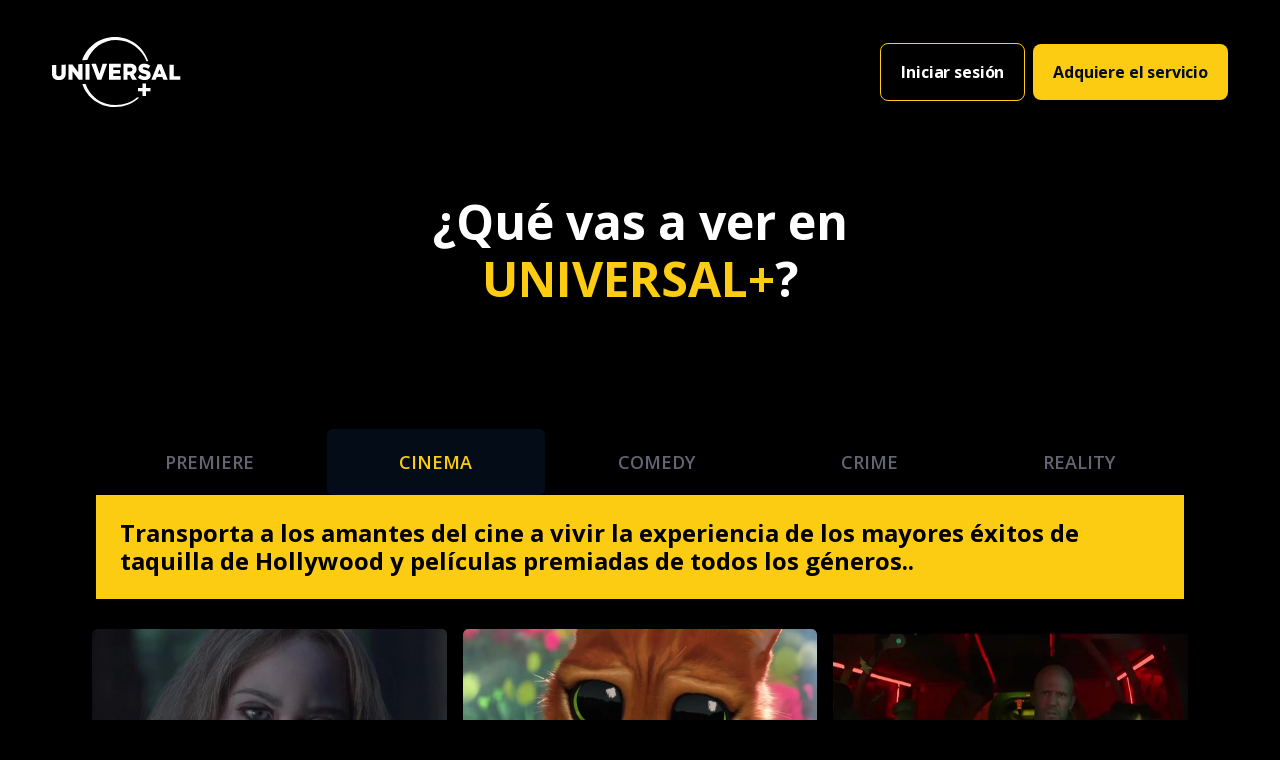

--- FILE ---
content_type: text/html; charset=UTF-8
request_url: https://universalplus.com/canales?canal=cinema
body_size: 22123
content:
<!DOCTYPE html>
<html>

<head>
    <meta charset="utf-8"/>    <meta name="viewport" content="width=device-width, initial-scale=1">
    <meta http-equiv="X-UA-Compatible" content="IE=Edge" />
    <title>Canales | UNIVERSAL+ Latinoamérica</title>
    <link href="/favicon.ico" type="image/x-icon" rel="icon"/><link href="/favicon.ico" type="image/x-icon" rel="shortcut icon"/>
    <meta name="description" content="Te damos la bienvenida a la página oficial de UNIVERSAL+, servicio de streaming de NBC Universal para Latam y Brasil, con un ingualable oferta de shows de TV y producciones originales para adultos que saben que el control siempre está en sus manos. Maratonea, disfruta series y películas dónde y cuándo quieras. UNIVERSAL+ es lo bueno de ser adulto.">

    <meta name="keywords" content="UNIVERSAL+, Universal Plus, Universalplus, mejores series, series y películas Online, ver TV online, series online, La brea serie completa, ver pelis, series de acción, películas de acción, como contratar universal plus, cuanto cuesta universal plus, streaming, ver películas, Evil completa, la Isla de la Fantasía, Billions en Universal Plus, Billions, la brea s2, poker face series, the newsreader, nuevas temporadas, estrenos de películas, fbi international, evil series, series completas, peacook, peacock, hbo, pluto tv, better call saul, the last of us serie, cual es la mejor serie del mundo, american pie, cual es la mejor serie de netflix, nueva serire de Netflix asesino, nueva serie de hbo, peacock en español, breaking bad, nueva serie amazon prime, peacock tv, stranger things, Poker Face, From, FBI, FBI Most Wanted, FBI Internacional, Paris Bajo Fuego, The Rookie, Blue Bloods, The Irreverent, Ted La Serie, The Traitors, Colin From Accounts, Ghosts, Saturday Night Live, SNL, Paris in Love. Universo One Chicago, Chicago Fire, Chicago MED, Chicago P.D, Crossover One Chicago 2025, Cómo ver el crossover One Chicago, Crossover Chicago Fire, Crossover Chicago Med, Crossover Chicago P.D.">

    <!-- Twitter Card data -->
    <meta name="twitter:card" content="summary">
    <meta name="twitter:site" content="@universalplus">
    <meta name="twitter:title" content="Canales | UNIVERSAL+ Latinoamérica">
    <meta name="twitter:description" content="Te damos la bienvenida a la página oficial de UNIVERSAL+, servicio de streaming de NBC Universal para Latam y Brasil, con un ingualable oferta de shows de TV y producciones originales para adultos que saben que el control siempre está en sus manos. Maratonea, disfruta series y películas dónde y cuándo quieras. UNIVERSAL+ es lo bueno de ser adulto.">
    <meta name="twitter:image" content="https://universalplus.com/assets/logo.jpg">

    <link rel="canonical" href="https://universalplus.com/canales">

    <!-- Open Graph data -->
    <meta property="og:type" content="website">
    <meta property="og:title" content="Canales | UNIVERSAL+ Latinoamérica">
    <meta property="og:site_name" content="UNIVERSAL+ Latinoamérica">
    <meta property="og:url" content="https://universalplus.com/canales">
    <meta property="og:locale" content="es_LA">
    <meta property="og:image" content="https://universalplus.com/assets/logo.jpg">
    <meta property="og:description" content="Te damos la bienvenida a la página oficial de UNIVERSAL+, servicio de streaming de NBC Universal para Latam y Brasil, con un ingualable oferta de shows de TV y producciones originales para adultos que saben que el control siempre está en sus manos. Maratonea, disfruta series y películas dónde y cuándo quieras. UNIVERSAL+ es lo bueno de ser adulto.">

    <!-- DNS preconnect -->
    <meta http-equiv="x-dns-prefetch-control" content="on">
    <link rel="preconnect" href="//ajax.googleapis.com">
    <link rel="dns-prefetch" href="https://fonts.gstatic.com">
    <link rel="preconnect" href="https://fonts.gstatic.com" crossorigin="anonymous">
    <link rel="dns-prefetch" href="https://use.fontawesome.com">
    <link rel="preconnect" href="https://use.fontawesome.com" crossorigin>
    <link rel="preconnect" href="//cdnjs.cloudflare.com">
    <link rel="preconnect" href="//www.googletagmanager.com">
    <link rel="preconnect" href="//www.google-analytics.com">
    <link rel="preconnect" href="//www.youtube.com">
    <link rel="dns-prefetch" href="//www.youtube.com">
    <link rel="preconnect" href="//cdn.jsdelivr.net">
    <link rel="dns-prefetch" href="//cdn.jsdelivr.net">
    <link rel="preconnect" href="//fonts.googleapis.com">

    <!-- Google Tag Manager -->
    <link rel="dns-prefetch" href="//www.googletagmanager.com">

    <!-- vimeo -->
    <link rel="preconnect" href="https://player.vimeo.com">
    <link rel='preconnect' id='preconnect-vimeo-css' href='https://player.vimeo.com' type='text/css' media='all' />
    <link rel='preconnect' id='preconnect-vimeo-i-css' href='https://i.vimeocdn.com' type='text/css' media='all' />
    <link rel='preconnect' id='preconnect-vimeo-f-css' href='https://f.vimeocdn.com' type='text/css' media='all' />
    <link rel="preload" 
        href="https://player.vimeo.com/api/player.js" 
        as="script" 
        crossorigin="anonymous">
    <link rel="dns-prefetch" href="https://i.vimeocdn.com">

    <!-- Google Analytics -->
    <link rel="dns-prefetch" href="//www.google-analytics.com">

    <!-- Google Fonts -->
    <link rel="dns-prefetch" href="//fonts.googleapis.com">

    <!-- Facebook -->
    <link rel="dns-prefetch" href="//connect.facebook.net">

    <link href="https://fonts.googleapis.com/css2?family=Open+Sans:wght@300;400;600;700&display=swap" rel="stylesheet">
    <link href="https://cdn.jsdelivr.net/npm/bootstrap@5.3.2/dist/css/bootstrap.min.css" rel="stylesheet" integrity="sha384-T3c6CoIi6uLrA9TneNEoa7RxnatzjcDSCmG1MXxSR1GAsXEV/Dwwykc2MPK8M2HN" crossorigin="anonymous">

    <link rel="apple-touch-icon" href="/apple-icon.png" />
    <link rel="apple-touch-icon" sizes="57x57" href="/apple-icon-57x57.png" />
    <link rel="apple-touch-icon" sizes="72x72" href="/apple-icon-72x72.png" />
    <link rel="apple-touch-icon" sizes="76x76" href="/apple-icon-76x76.png" />
    <link rel="apple-touch-icon" sizes="114x114" href="/apple-icon-114x114.png" />
    <link rel="apple-touch-icon" sizes="120x120" href="/apple-icon-120x120.png" />
    <link rel="apple-touch-icon" sizes="144x144" href="/apple-icon-144x144.png" />
    <link rel="apple-touch-icon" sizes="152x152" href="/apple-icon-152x152.png" />
    <link rel="apple-touch-icon" sizes="180x180" href="/apple-icon-180x180.png" />
    <link rel="apple-touch-icon" sizes="180x180" href="/apple-icon.png">
    <link rel="icon" type="image/png" sizes="32x32" href="/favicon-32x32.png">
    <link rel="icon" type="image/png" sizes="96x96" href="/favicon-96x96.png">
    <link rel="icon" type="image/png" sizes="16x16" href="/favicon-16x16.png">

    <link rel="manifest" href="/manifest.json">
    <meta name="theme-color" content="#000000" />

    <script type="application/ld+json">
        {
            "@context": "https://schema.org/",
            "@type": "Organization",
            "name": "UNIVERSAL+",
            "url": "https://universalplus.com",
            "logo": "https://universalplus.com/assets/logo.jpg",
            "description": "Te damos la bienvenida a la página oficial de UNIVERSAL+, servicio de streaming de NBC Universal para Latam y Brasil, con un ingualable oferta de shows de TV y producciones originales para adultos que saben que el control siempre está en sus manos. Maratonea, disfruta series y películas dónde y cuándo quieras. UNIVERSAL+ es lo bueno de ser adulto.",
            "sameAs": [
                "https://www.youtube.com/channel/UCO7jC3fk6hq4ScUTs8qEs6A",
                "https://twitter.com/UniversalPlus",
                "https://www.facebook.com/universalplus",
                "https://www.instagram.com/universalplus"
            ]
        }
    </script>

            <link rel="preload" href="https://cdn.jsdelivr.net/npm/swiper@11/swiper-bundle.min.css" as="style"  onload="this.onload=null;this.rel='stylesheet'">
        <link href="https://cdn.jsdelivr.net/npm/swiper@11/swiper-bundle.min.css" rel="stylesheet" type="text/css">
    
    
        
                    <link rel="preload" href="https://cdnjs.cloudflare.com/ajax/libs/select2/4.0.4/css/select2.min.css" as="style">
                <link href="https://cdnjs.cloudflare.com/ajax/libs/select2/4.0.4/css/select2.min.css" rel="stylesheet">
            
    <link rel="preload" href="/css/abz.min.css?v=4.141" as="style">
    <link href="/css/abz.min.css?v=4.141" rel="stylesheet" type="text/css">

            
    <meta/>
    <!-- Preload -->
    <link rel="preload" 
        href="https://cdnjs.cloudflare.com/ajax/libs/font-awesome/6.4.2/css/all.min.css" 
        as="style" 
        integrity="sha512-z3gLpd7yknf1YoNbCzqRKc4qyor8gaKU1qmn+CShxbuBusANI9QpRohGBreCFkKxLhei6S9CQXFEbbKuqLg0DA==" 
        crossorigin="anonymous">

    <!-- Stylesheet -->
    <link rel="stylesheet" 
        href="https://cdnjs.cloudflare.com/ajax/libs/font-awesome/6.4.2/css/all.min.css" 
        integrity="sha512-z3gLpd7yknf1YoNbCzqRKc4qyor8gaKU1qmn+CShxbuBusANI9QpRohGBreCFkKxLhei6S9CQXFEbbKuqLg0DA==" 
        crossorigin="anonymous">
    
    
    

<script>(window.BOOMR_mq=window.BOOMR_mq||[]).push(["addVar",{"rua.upush":"false","rua.cpush":"true","rua.upre":"false","rua.cpre":"true","rua.uprl":"false","rua.cprl":"false","rua.cprf":"false","rua.trans":"SJ-624876ce-0a4d-4b5f-841f-1123a5e6a422","rua.cook":"false","rua.ims":"false","rua.ufprl":"false","rua.cfprl":"true","rua.isuxp":"false","rua.texp":"norulematch","rua.ceh":"false","rua.ueh":"false","rua.ieh.st":"0"}]);</script>
                              <script>!function(e){var n="https://s.go-mpulse.net/boomerang/";if("False"=="True")e.BOOMR_config=e.BOOMR_config||{},e.BOOMR_config.PageParams=e.BOOMR_config.PageParams||{},e.BOOMR_config.PageParams.pci=!0,n="https://s2.go-mpulse.net/boomerang/";if(window.BOOMR_API_key="F69LJ-PF8UV-42ZLC-HEJ9A-UTT6F",function(){function e(){if(!o){var e=document.createElement("script");e.id="boomr-scr-as",e.src=window.BOOMR.url,e.async=!0,i.parentNode.appendChild(e),o=!0}}function t(e){o=!0;var n,t,a,r,d=document,O=window;if(window.BOOMR.snippetMethod=e?"if":"i",t=function(e,n){var t=d.createElement("script");t.id=n||"boomr-if-as",t.src=window.BOOMR.url,BOOMR_lstart=(new Date).getTime(),e=e||d.body,e.appendChild(t)},!window.addEventListener&&window.attachEvent&&navigator.userAgent.match(/MSIE [67]\./))return window.BOOMR.snippetMethod="s",void t(i.parentNode,"boomr-async");a=document.createElement("IFRAME"),a.src="about:blank",a.title="",a.role="presentation",a.loading="eager",r=(a.frameElement||a).style,r.width=0,r.height=0,r.border=0,r.display="none",i.parentNode.appendChild(a);try{O=a.contentWindow,d=O.document.open()}catch(_){n=document.domain,a.src="javascript:var d=document.open();d.domain='"+n+"';void(0);",O=a.contentWindow,d=O.document.open()}if(n)d._boomrl=function(){this.domain=n,t()},d.write("<bo"+"dy onload='document._boomrl();'>");else if(O._boomrl=function(){t()},O.addEventListener)O.addEventListener("load",O._boomrl,!1);else if(O.attachEvent)O.attachEvent("onload",O._boomrl);d.close()}function a(e){window.BOOMR_onload=e&&e.timeStamp||(new Date).getTime()}if(!window.BOOMR||!window.BOOMR.version&&!window.BOOMR.snippetExecuted){window.BOOMR=window.BOOMR||{},window.BOOMR.snippetStart=(new Date).getTime(),window.BOOMR.snippetExecuted=!0,window.BOOMR.snippetVersion=12,window.BOOMR.url=n+"F69LJ-PF8UV-42ZLC-HEJ9A-UTT6F";var i=document.currentScript||document.getElementsByTagName("script")[0],o=!1,r=document.createElement("link");if(r.relList&&"function"==typeof r.relList.supports&&r.relList.supports("preload")&&"as"in r)window.BOOMR.snippetMethod="p",r.href=window.BOOMR.url,r.rel="preload",r.as="script",r.addEventListener("load",e),r.addEventListener("error",function(){t(!0)}),setTimeout(function(){if(!o)t(!0)},3e3),BOOMR_lstart=(new Date).getTime(),i.parentNode.appendChild(r);else t(!1);if(window.addEventListener)window.addEventListener("load",a,!1);else if(window.attachEvent)window.attachEvent("onload",a)}}(),"".length>0)if(e&&"performance"in e&&e.performance&&"function"==typeof e.performance.setResourceTimingBufferSize)e.performance.setResourceTimingBufferSize();!function(){if(BOOMR=e.BOOMR||{},BOOMR.plugins=BOOMR.plugins||{},!BOOMR.plugins.AK){var n="true"=="true"?1:0,t="",a="aoe5uiaxeexca2lqi44q-f-2ae0a1199-clientnsv4-s.akamaihd.net",i="false"=="true"?2:1,o={"ak.v":"39","ak.cp":"1253466","ak.ai":parseInt("754669",10),"ak.ol":"0","ak.cr":28,"ak.ipv":4,"ak.proto":"h2","ak.rid":"91abb5","ak.r":44092,"ak.a2":n,"ak.m":"","ak.n":"ff","ak.bpcip":"3.137.218.0","ak.cport":47862,"ak.gh":"23.33.47.160","ak.quicv":"","ak.tlsv":"tls1.3","ak.0rtt":"","ak.0rtt.ed":"","ak.csrc":"-","ak.acc":"","ak.t":"1768965945","ak.ak":"hOBiQwZUYzCg5VSAfCLimQ==1HUKEW1Ofw2auLitok7wJbQvwRSV+6lvpyRcymmkD4HRQZdhc65353vxbKjBouV5YOPAnz5IBl2/ovixjqC27SXFpO1rsZA4GnA4YdK+va2fn4pfg2fCf98ZwcK1h6oQ9Fg9wloGmdjKMj05O5jNHxd3VbljOLlpsz3tIYQeMtRHRZPk0ZfuXur41jNbWU4opN8TZfTgmF2eEyD5oTInb4y5LS1yUtBMA8zDUbkeJvcKLMBccNxWgU0t7qsGEhOwiq77C75Pr0WgSgE2w/m0D6UQX3fuU026XqawpHZH6zIltwLPEqeuOyPyweUvqkFdPgzxii04OvjiEK2yI3uWTSzt3VNlAighsll0B9Wvm0J1H8SgefcMonnNPE0Gzj1vi0C6eJJx3UQGHv4RjUSLERQPlyhG3khQfGjDfWj9dH8=","ak.pv":"25","ak.dpoabenc":"","ak.tf":i};if(""!==t)o["ak.ruds"]=t;var r={i:!1,av:function(n){var t="http.initiator";if(n&&(!n[t]||"spa_hard"===n[t]))o["ak.feo"]=void 0!==e.aFeoApplied?1:0,BOOMR.addVar(o)},rv:function(){var e=["ak.bpcip","ak.cport","ak.cr","ak.csrc","ak.gh","ak.ipv","ak.m","ak.n","ak.ol","ak.proto","ak.quicv","ak.tlsv","ak.0rtt","ak.0rtt.ed","ak.r","ak.acc","ak.t","ak.tf"];BOOMR.removeVar(e)}};BOOMR.plugins.AK={akVars:o,akDNSPreFetchDomain:a,init:function(){if(!r.i){var e=BOOMR.subscribe;e("before_beacon",r.av,null,null),e("onbeacon",r.rv,null,null),r.i=!0}return this},is_complete:function(){return!0}}}}()}(window);</script></head>
<body id="canales">
    
<h1 class="h1_hide">UNIVERSAL+</h1>            <!-- detalle Content -->
    <div id="detalle" style="display:none;">

        <article class="container container_detalle">
            <a href="#" class="close"><i class="fas fa-times"></i></a>
            <div class="d-flex flex-column flex-md-row text-white bg-dark py-0 ps-0 pr-2">

                <div class="col-12 col-md-5 text-start px-4 info order-2 order-md-1 py-4 d-flex flex-column">
                    <h4 class="mt-3 title_info"></h4>
                    <p class="copy_info"></p>
                    <div class="my-2 info_info">
                        <p class="tunein"><strong></strong></p>
                        <p class="reparto"><strong>Reparto:</strong> <span>.</span></p>
                        <p class="director"><strong>Director (es):</strong> <span></span></p>
                        <p class="genero"><strong>Género:</strong> <span>.</span></p>
                    </div>
                    <div class="fresh d-none justify-content-start my-2">
                        <img src="/assets/RottenTomatoes-fresh.png" alt="Tomato Rotten" title="Rotten Tomato" width="100" class="img-fluid">
                    </div>
                    <div class="rotten d-none justify-content-start my-2">
                        <img src="/assets/logo_rotten.svg" alt="Tomato Rotten" class="img-fluid">
                    </div>
                    <div class="todo d-none mb-3 justify-content-start gap-5 font-weight-bold">
                        <div class="tomato d-none"><img src="/assets/tomato.svg" alt="Tomato Rotten" title="Rotten Tomato" class="img-fluid me-2"><span></span>%</div>
                        <div class="audience d-none"><img src="/assets/audience.svg" alt="Tomato Rotten" title="Rotten Tomato" class="img-fluid me-2"><span></span>%</div>
                    </div>
                    <div class="rotten_info d-none my-2">
                        <span></span>
                    </div>
                    <div class="share_social d-flex  justify-content-start gap-2 mt-auto">
                        <a href="#" class="share d-flex text-light"
                            data-clipboard-action="copy" data-clipboard-target="" data-url="">
                            <img src="/assets/svg/share.svg"  alt="Link" title="Link" class="ml-2">
                        </a>
                        <a href="#" class="shareFB text-light" data-id="" data-namecanal="" data-title="" data-url="">
                            <img src="/assets/svg/facebook.svg"  alt="facebook UNIVERSAL+" title="facebook UNIVERSAL+" class="ml-2">
                        </a>
                        <a href="#" class="shareTW text-light" data-id="" data-namecanal="" data-title="" data-url="">
                            <img src="/assets/svg/twitter.svg" alt="twitter UNIVERSAL+" title="twitter UNIVERSAL+" class="ml-2">
                        </a>
                        <a href="#" class="sharePI text-light" data-id="" data-namecanal="" data-title="" data-url="">
                            <img src="/assets/svg/pinterest.svg" alt="pinterest UNIVERSAL+" title="pinterest UNIVERSAL+" class="ml-2">
                        </a>
                    </div>


                </div>
                <div class="col-12 col-md-7">
                    <div class="position-relative ratio ratio-16x9">
                        <div class="embed-responsive embed-responsive-16by9"></div>
                    </div>
                    <div id="gallery-container"></div>
                </div>

            </div>
        </article>
    </div>        
    <!-- descargaApp -->
    <div id="descargaApp" >
        <a href="#" class="close_descargaApp "><i class="fas fa-times"></i></a>
        <div class="info">
            <img src="/android-icon-144x144.png" alt="UNIVERSAL+" title="UNIVERSAL+" class="lazyload img-fluid logo_descargaApp">
            <p>Descarga <strong>UNIVERSAL+</strong> en tus dispositivos</p>
            <a href="#" 
                id="install_descargaApp"
                data-apple="Apple Store" 
                data-apple-url="https://apps.apple.com/us/app/universal/id1596965981"
                data-google="Google Store" 
                data-google-url="https://play.google.com/store/apps/details?id=com.play.universal&utm_id=referral&utm_source=universalplushub&utm_medium=banner&utm_campaign=app_install_hub&utm_content=appinstall"
                class="btn btn-outline-secondary btn-sm">INSTALAR</a>
        </div> 
    </div>

    <nav class="navbar fixed-top nav-down">
        <button id="hamburguesa" class="navbar-toggle" type="button" data-bs-toggle="collapse" data-bs-target="#navbarNavDropdown" aria-controls="navbarNavDropdown" aria-expanded="false" aria-label="Toggle navigation">
            <i class="fa fa-bars" aria-hidden="true"></i>
        </button>
        <div class="container-fluid">
            <div class="col d-flex flex-wrap align-items-center justify-content-center justify-content-lg-start gap-3">
                <a class="navbar-brand me-lg-auto my-0" href="/"><img src="/assets/logo.svg" width="150" alt="Logo UNIVERSAL+" title="Logo UNIVERSAL+" class="img-fluid logo_universalplus my-0 my-md-3"></a>
                <a class="btn btn-outline d-none d-sm-block login-event" 
                    data-where="menu_desktop"
                    data-country=""
                    data-url="https://web.play.universalplus.com/login"
                    href="#">Iniciar sesión</a>
                <a class="btn btn-primary d-none d-sm-block ms-2 adquiereServicio" href="#">Adquiere el servicio</a>
            </div>
        </div>
    </nav>

    <div class="collapse navbar-collapse" id="navbarNavDropdown">
        <div class="bg container">
            <a href="#" class="close_sidebar float-end mt-4"><i class="fas fa-times fa-2x"></i></a>
            <div class="row footer my-5 text-start">
                <div class="col-12 text-start">
                    <img src="/assets/logo.svg" width="120" alt="Logo UNIVERSAL+" title="Logo UNIVERSAL+" class="mx-auto img-fluid my-4 mb-md-2">
                    <a class="btn btn-outline login-event" 
                        data-where="menu_mobile"
                        data-country=""
                        data-url="https://web.play.universalplus.com/login"
                        href="#">Iniciar sesión </a>
                    <a class="btn btn-primary adquiereServicio" href="#">Adquiere el servicio</a>
                </div>
                <div class="col-12  mt-4 mt-md-0">
                    <a href="/que-es-universal-plus">Qué es UNIVERSAL+</a>
                    <a href="/canales">Nuestros canales</a>
                    <a href="https://www.nbcuniversal.com/privacy-policy/aviso-acerca-de-cookies#accordionheader2?intake=UniversalPlus">Aviso acerca de cookies</a>
                    <a href="https://www.nbcuniversal.com/privacy-policies/privacy-latinamerica?intake=UniversalPlus" target="_blank">Política de privacidad</a>
                    <a href="https://ayuda.universalplus.com/hc/es" target="_self">Ayuda</a>
                    <a href="/noticias">Noticias</a>
                </div>
                <div class="col-12 mt-4 mt-md-0">
                    <p>SÍGUENOS</p>
                    <div class="d-inline">
                        <a href="https://www.facebook.com/universalplus" target="_blank" class="redes"><img class="lazyload" data-src="/assets/icon_facebook.webp" alt="Logo UNIVERSAL+" title="facebook UNIVERSAL+"></a>
                        <a href="https://www.instagram.com/universalplus/" target="_blank" class="redes"><img class="lazyload" data-src="/assets/icon_instagram.webp" alt="Logo UNIVERSAL+" title="instagram UNIVERSAL+"></a>
                        <a href="https://twitter.com/UniversalPlus" target="_blank" class="redes"><img class="lazyload" data-src="/assets/icon_twitter.webp" alt="Logo UNIVERSAL+" title="twitter UNIVERSAL+"></a>
                        <a href="https://www.youtube.com/channel/UCO7jC3fk6hq4ScUTs8qEs6A" target="_blank" class="redes"><img class="lazyload" data-src="/assets/icon_youtube.webp" alt="Logo UNIVERSAL+" title="youtube UNIVERSAL+"></a>
                    </div>
                </div>
            </div>
        </div>
    </div>
    <div class="hero_xs text-center separar_nav">
        <div class="hero-container_xs">
            <div class="container">
                <div class="title_maxwidth">
                    <h2 class="titulo-xl my-1 my-sm-4 ">¿Qué vas a ver en <span class="text-primary">UNIVERSAL+</span>?</h2>
                </div>
            </div>
        </div>
    </div>

    
    <div class="container">
        <div class="row">
            <div class="contain" id="containMovies">
                <div class="container" id="contenido">
                    <div class="row">
                        <div class="col-12 ">
                            <div class="d-inline-block d-sm-none py-3 parentcanal">
                                <select id="selectcanales" data-placeholder="Selecciona una opción">
                                    <option value="" disabled selected hidden>Selecciona el canal</option>
                                                                            <option value="tab_3">Universal Premiere</option>
                                                                            <option value="tab_2">Universal Cinema</option>
                                                                            <option value="tab_4">Universal Comedy</option>
                                                                            <option value="tab_5">Universal Crime</option>
                                                                            <option value="tab_6">Universal Reality</option>
                                                                    </select>
                                <label for="selectcanales">Selecciona el canal</label>
                            </div>
                            <ul class="nav nav-pills nav-fill" id="myTab" role="tablist">
                                                                    <li class="nav-item">
                                        <a class="nav-link  " id="tab_canal_3" data-bs-toggle="tab" href="#tab_3" role="tab" aria-controls="3" aria-selected="true">
                                            <!-- <img src="/assets/premiere.svg" alt="Universal Premiere" class="img-fluid"> -->
                                            premiere                                        </a>
                                    </li>
                                                                    <li class="nav-item">
                                        <a class="nav-link  active" id="tab_canal_2" data-bs-toggle="tab" href="#tab_2" role="tab" aria-controls="2" aria-selected="true">
                                            <!-- <img src="/assets/cinema.svg" alt="Universal Cinema" class="img-fluid"> -->
                                            cinema                                        </a>
                                    </li>
                                                                    <li class="nav-item">
                                        <a class="nav-link  " id="tab_canal_4" data-bs-toggle="tab" href="#tab_4" role="tab" aria-controls="4" aria-selected="true">
                                            <!-- <img src="/assets/comedy.svg" alt="Universal Comedy" class="img-fluid"> -->
                                            comedy                                        </a>
                                    </li>
                                                                    <li class="nav-item">
                                        <a class="nav-link  " id="tab_canal_5" data-bs-toggle="tab" href="#tab_5" role="tab" aria-controls="5" aria-selected="true">
                                            <!-- <img src="/assets/crime.svg" alt="Universal Crime" class="img-fluid"> -->
                                            crime                                        </a>
                                    </li>
                                                                    <li class="nav-item">
                                        <a class="nav-link  " id="tab_canal_6" data-bs-toggle="tab" href="#tab_6" role="tab" aria-controls="6" aria-selected="true">
                                            <!-- <img src="/assets/reality.svg" alt="Universal Reality" class="img-fluid"> -->
                                            reality                                        </a>
                                    </li>
                                                            </ul>
                            
                        </div>
                        <div class=" mx-auto">
                            <div class="tab-content " id="myTabContent">
                                                                    <div class="tab-pane fade  " id="tab_3" role="tabpanel">
                                        <div class="row bg-primary mx-1">
                                            <div class="col-12 px-4 py-3 p-sm-4">
                                                <h2 class="h4 text-start mb-0">
                                                    <dt class="text-black ">Las series más nuevas y más aclamadas de nuestros estudios.</dt>
                                                </h2>
                                            </div>
                                        </div>
                                        <div class="container_contenido">
                                                                                                                                                        <div class="video content_canal">

                                                            <img src="/img/../files/shows/197113858.webp" alt="La guerra de los reinos" title="La guerra de los reinos" class="img-fluid open-video" id="contentid_412" data-id="412" data-youtube="" data-video="1131843409" data-hash="" data-canal="/files/channels/premiere.svg" data-nameCanal="premiere" data-title="La guerra de los reinos" data-genero="Drama" data-reparto="Gijs Naber, Jannis Niewöhner, Lilja van der Zwaag, Dominic Marcus Singer, Johanna Kolberg, Rosalinde Mynster" data-tunein="DISPONIBLE DESDE 14 DE DICIEMBRE" data-gallery="" data-director="" data-copy="Hagen von Tronje, fiel servidor del rey Gunter de Borgoña y comandante de su ejército, está secretamente enamorado de la hermana del rey, Krimhild. La llegada a Worms del matadragones Siegfried provoca tensiones entre ambos por sus personalidades opuestas." data-tags="Acción, Drama, Gijs Naber, Jannis Niewöhner, Lilja van der Zwaag, Dominic Marcus Singer, Johanna Kolberg, Rosalinde Mynster, La Guerra de los Reinos, serie La Guerra de los Reinos, War of Kingdoms, serie War of Kingdoms, drama histórico, serie épica, seri" data-urlshow="premiere/titulo/la-guerra-de-los-reinos" data-rotten_info="" data-certificate="0"/>                                                            <h6 class="text-white text-start mt-1">La guerra de los reinos</h6>
                                                            <p class="texto_oculto text-black" id="url_412">https://universalplus.com/premiere/titulo/la-guerra-de-los-reinos?utm_source=website&utm_medium=share&utm_campaign=uplus</p>
                                                        </div>
                                                        
                                                        <script type="application/ld+json">
                                                            {
                                                                "@context": "http://schema.org",
                                                                "@type": "TVSeries",
                                                                "url": "https://universalplus.com/premiere/titulo/la-guerra-de-los-reinos?utm_source=website&utm_medium=share&utm_campaign=uplus#containMovies",
                                                                "genre": "Drama",
                                                                "image": "https://universalplus.com/files/shows/197113858.webp",
                                                                "actor": "Gijs Naber, Jannis Niewöhner, Lilja van der Zwaag, Dominic Marcus Singer, Johanna Kolberg, Rosalinde Mynster",
                                                                "dateModified": "2025-12-01T13:49:11.000",
                                                                "description": "Hagen von Tronje, fiel servidor del rey Gunter de Borgoña y comandante de su ejército, está secretamente enamorado de la hermana del rey, Krimhild. La llegada a Worms del matadragones Siegfried provoca tensiones entre ambos por sus personalidades opuestas.",
                                                                "director": "La guerra de los reinos",
                                                                "name": "La guerra de los reinos - premiere",
                                                                "trailer": [{
                                                                    "@type": "VideoObject",
                                                                    "name": "La guerra de los reinos",
                                                                    "description": "Hagen von Tronje, fiel servidor del rey Gunter de Borgoña y comandante de su ejército, está secretamente enamorado de la hermana del rey, Krimhild. La llegada a Worms del matadragones Siegfried provoca tensiones entre ambos por sus personalidades opuestas.",
                                                                    "uploadDate": "2025-12-01T13:49:11.000",
                                                                    "contentUrl": "https://vimeo.com/1131843409",
                                                                    "embedUrl": "https://player.vimeo.com/video/1131843409",
                                                                    "thumbnailUrl": "https://universalplus.com/files/shows/197113858.webp"
                                                                }]
                                                            }
                                                        </script>
                                                                                                                                                                                                                                                                <div class="video_ch_1 content_canal">

                                                            <img src="/img/../files/shows/812657051.webp" alt="One Chicago" title="One Chicago" class="img-fluid open-video" id="contentid_399" data-id="399" data-youtube="" data-video="1123352789" data-hash="" data-canal="/files/channels/premiere.svg" data-nameCanal="premiere" data-title="One Chicago" data-genero="" data-reparto="Taylor Kinney, David Eigenberg, Joe Miñoso, Christian Stolte, Miranda Rae Mayo, Daniel Kyri, Hanako Greensmith, Jake Lockett, Marlyne Barrett, S. Epatha Merkerson, Oliver Platt, Nick Gehlfuss, Lorena Diaz, Yaya DaCosta, Jason Beghe, Patrick John Flueger, " data-tunein="NUEVO EPISODIO TODOS LOS LUNES" data-gallery="" data-director="" data-copy="Tus equipos de rescate favoritos regresan con nuevas temporadas a la ciudad de los vientos. Voight, Severide, Charles y sus compañeros enfrentarán retos llenos de adrenalina, y el invitado especial eres tú." data-tags="Rescates, Misión, Acción, Severide, Bomberos, Emergencias, Salud, Policia,  Investigación, Chicago, Dick Wolf, Universo Wolf, One Chicago" data-urlshow="premiere/titulo/one-chicago" data-rotten_info="" data-certificate="0"/>                                                            <h6 class="text-white text-start mt-1">One Chicago</h6>
                                                            <p class="texto_oculto text-black" id="url_399">https://universalplus.com/premiere/titulo/one-chicago?utm_source=website&utm_medium=share&utm_campaign=uplus</p>
                                                        </div>
                                                        
                                                        <script type="application/ld+json">
                                                            {
                                                                "@context": "http://schema.org",
                                                                "@type": "TVSeries",
                                                                "url": "https://universalplus.com/premiere/titulo/one-chicago?utm_source=website&utm_medium=share&utm_campaign=uplus#containMovies",
                                                                "genre": "",
                                                                "image": "https://universalplus.com/files/shows/812657051.webp",
                                                                "actor": "Taylor Kinney, David Eigenberg, Joe Miñoso, Christian Stolte, Miranda Rae Mayo, Daniel Kyri, Hanako Greensmith, Jake Lockett, Marlyne Barrett, S. Epatha Merkerson, Oliver Platt, Nick Gehlfuss, Lorena Diaz, Yaya DaCosta, Jason Beghe, Patrick John Flueger, ",
                                                                "dateModified": "2025-12-25T14:21:29.000",
                                                                "description": "Tus equipos de rescate favoritos regresan con nuevas temporadas a la ciudad de los vientos. Voight, Severide, Charles y sus compañeros enfrentarán retos llenos de adrenalina, y el invitado especial eres tú.",
                                                                "director": "One Chicago",
                                                                "name": "One Chicago - premiere",
                                                                "trailer": [{
                                                                    "@type": "VideoObject",
                                                                    "name": "One Chicago",
                                                                    "description": "Tus equipos de rescate favoritos regresan con nuevas temporadas a la ciudad de los vientos. Voight, Severide, Charles y sus compañeros enfrentarán retos llenos de adrenalina, y el invitado especial eres tú.",
                                                                    "uploadDate": "2025-12-25T14:21:29.000",
                                                                    "contentUrl": "https://vimeo.com/1123352789",
                                                                    "embedUrl": "https://player.vimeo.com/video/1123352789",
                                                                    "thumbnailUrl": "https://universalplus.com/files/shows/812657051.webp"
                                                                }]
                                                            }
                                                        </script>
                                                                                                                                                                                                                                                                <div class="video_ch_2 content_canal">

                                                            <img src="/img/../files/shows/457535259.webp" alt="Un Chicago " title="Un Chicago " class="img-fluid open-video" id="contentid_323" data-id="323" data-youtube="" data-video="1042491337" data-hash="" data-canal="/files/channels/premiere.svg" data-nameCanal="premiere" data-title="Un Chicago " data-genero="Acción" data-reparto="Taylor Kinney, David Eigenberg, Joe Miñoso, Christian Stolte, Miranda Rae Mayo, Daniel Kyri, Hanako Greensmith, Jake Lockett, Marlyne Barrett, S. Epatha Merkerson, Oliver Platt, Nick Gehlfuss, Lorena Diaz, Yaya DaCosta, Jason Beghe, Patrick John Flueger, " data-tunein="NUEVO EPISODIO TODOS LOS LUNES" data-gallery="" data-director="" data-copy="Tus equipos de rescate favoritos regresan con nuevas temporadas a la ciudad de los vientos. Voight, Severide, Halstead y sus compañeros enfrentarán nuevos retos en los que solo faltas tú." data-tags="Rescates, Misión, Acción, Severide, Bomberos, Emergencias, Salud, Policia,  Investigación, Chicago, Dick Wolf, Universo Wolf, One Chicago" data-urlshow="premiere/titulo/un-chicago" data-rotten_info="" data-certificate="0"/>                                                            <h6 class="text-white text-start mt-1">Un Chicago </h6>
                                                            <p class="texto_oculto text-black" id="url_323">https://universalplus.com/premiere/titulo/un-chicago?utm_source=website&utm_medium=share&utm_campaign=uplus</p>
                                                        </div>
                                                        
                                                        <script type="application/ld+json">
                                                            {
                                                                "@context": "http://schema.org",
                                                                "@type": "TVSeries",
                                                                "url": "https://universalplus.com/premiere/titulo/un-chicago?utm_source=website&utm_medium=share&utm_campaign=uplus#containMovies",
                                                                "genre": "Acción",
                                                                "image": "https://universalplus.com/files/shows/457535259.webp",
                                                                "actor": "Taylor Kinney, David Eigenberg, Joe Miñoso, Christian Stolte, Miranda Rae Mayo, Daniel Kyri, Hanako Greensmith, Jake Lockett, Marlyne Barrett, S. Epatha Merkerson, Oliver Platt, Nick Gehlfuss, Lorena Diaz, Yaya DaCosta, Jason Beghe, Patrick John Flueger, ",
                                                                "dateModified": "2026-01-01T17:44:49.000",
                                                                "description": "Tus equipos de rescate favoritos regresan con nuevas temporadas a la ciudad de los vientos. Voight, Severide, Halstead y sus compañeros enfrentarán nuevos retos en los que solo faltas tú.",
                                                                "director": "Un Chicago ",
                                                                "name": "Un Chicago  - premiere",
                                                                "trailer": [{
                                                                    "@type": "VideoObject",
                                                                    "name": "Un Chicago ",
                                                                    "description": "Tus equipos de rescate favoritos regresan con nuevas temporadas a la ciudad de los vientos. Voight, Severide, Halstead y sus compañeros enfrentarán nuevos retos en los que solo faltas tú.",
                                                                    "uploadDate": "2026-01-01T17:44:49.000",
                                                                    "contentUrl": "https://vimeo.com/1042491337",
                                                                    "embedUrl": "https://player.vimeo.com/video/1042491337",
                                                                    "thumbnailUrl": "https://universalplus.com/files/shows/457535259.webp"
                                                                }]
                                                            }
                                                        </script>
                                                                                                                                                                                                                                                                <div class="video_ch_3 content_canal">

                                                            <img src="/img/../files/shows/319087144.webp" alt="La Ley y el Orden: UVE" title="La Ley y el Orden: UVE" class="img-fluid open-video" id="contentid_401" data-id="401" data-youtube="" data-video="1130311172" data-hash="" data-canal="/files/channels/premiere.svg" data-nameCanal="premiere" data-title="La Ley y el Orden: UVE" data-genero="Drama, Acción" data-reparto="Mariska Hargitay, Ice-T, Kelli Giddish, Peter Scanavino, Octavio Pisano, Juliana Aidén Martinez, Terry Bruno, Kevin Kane, Danielle Moné Truitt, Raúl Esparza, Camryn Manheim, Demore Barnes" data-tunein="DISPONIBLE DESDE 04 DE NOVIEMBRE  - NUEVO EPISODIO TODOS LOS MARTES" data-gallery="" data-director="" data-copy="Amanda Rollins regresa al equipo, pero también llegan nuevas y emotivas salidas, así como casos impactantes que desafiarán a Olivia Benson y su unidad en Manhattan" data-tags="Ley y el Orden UVE, Temporada 27 SVU, Law and Order SVU 2025, Olivia Benson, Amanda Rollins regreso, series de crimen, dramas policiales, estrenos de series, streaming series policiacas, nuevos episodios SVU, series de detectives, temporadas largas de TV," data-urlshow="premiere/titulo/la-ley-y-el-orden-uve" data-audience="84" data-rotten_info="" data-certificate="0"/>                                                            <h6 class="text-white text-start mt-1">La Ley y el Orden: UVE</h6>
                                                            <p class="texto_oculto text-black" id="url_401">https://universalplus.com/premiere/titulo/la-ley-y-el-orden-uve?utm_source=website&utm_medium=share&utm_campaign=uplus</p>
                                                        </div>
                                                        
                                                        <script type="application/ld+json">
                                                            {
                                                                "@context": "http://schema.org",
                                                                "@type": "TVSeries",
                                                                "url": "https://universalplus.com/premiere/titulo/la-ley-y-el-orden-uve?utm_source=website&utm_medium=share&utm_campaign=uplus#containMovies",
                                                                "genre": "Drama, Acción",
                                                                "image": "https://universalplus.com/files/shows/319087144.webp",
                                                                "actor": "Mariska Hargitay, Ice-T, Kelli Giddish, Peter Scanavino, Octavio Pisano, Juliana Aidén Martinez, Terry Bruno, Kevin Kane, Danielle Moné Truitt, Raúl Esparza, Camryn Manheim, Demore Barnes",
                                                                "dateModified": "2025-12-01T15:40:39.000",
                                                                "description": "Amanda Rollins regresa al equipo, pero también llegan nuevas y emotivas salidas, así como casos impactantes que desafiarán a Olivia Benson y su unidad en Manhattan",
                                                                "director": "La Ley y el Orden: UVE",
                                                                "name": "La Ley y el Orden: UVE - premiere",
                                                                "trailer": [{
                                                                    "@type": "VideoObject",
                                                                    "name": "La Ley y el Orden: UVE",
                                                                    "description": "Amanda Rollins regresa al equipo, pero también llegan nuevas y emotivas salidas, así como casos impactantes que desafiarán a Olivia Benson y su unidad en Manhattan",
                                                                    "uploadDate": "2025-12-01T15:40:39.000",
                                                                    "contentUrl": "https://vimeo.com/1130311172",
                                                                    "embedUrl": "https://player.vimeo.com/video/1130311172",
                                                                    "thumbnailUrl": "https://universalplus.com/files/shows/319087144.webp"
                                                                }]
                                                            }
                                                        </script>
                                                                                                                                                                                                                                                                <div class="video_ch_4 content_canal">

                                                            <img src="/img/../files/shows/798892920.webp" alt="The Ex Wife" title="The Ex Wife" class="img-fluid open-video" id="contentid_416" data-id="416" data-youtube="" data-video="1141503225" data-hash="" data-canal="/files/channels/premiere.svg" data-nameCanal="premiere" data-title="The Ex Wife" data-genero="Drama, crimen" data-reparto="Celine Buckens, Tom Mison, Janet Montgomery, Jordan Stephens, Clare Foster, Adam Drew." data-tunein="DISPONIBLE DESDE 04 DE DICIEMBRE" data-gallery="" data-director="" data-copy="Tasha se esconde en Chipre, mientras Jack sale de prisión antes de tiempo y Jen se prepara para casarse, desatando una nueva ola de tensión y secretos." data-tags="Céline Buckens, Showtrial, Free Rein, Warrior, Tom Mison, Sleepy Hollow, Watchmen, One Day, Salmon Fishing in the Yemen, Janet Montgomery, New Amsterdam, Salem, Human Target, Entourage, Jordan Stephens, Rizzle Kicks, Feel Good, Clare Foster, The Bill, thr" data-urlshow="premiere/titulo/the-ex-wife" data-tomato="80" data-rotten_info="" data-certificate="0"/>                                                            <h6 class="text-white text-start mt-1">The Ex Wife</h6>
                                                            <p class="texto_oculto text-black" id="url_416">https://universalplus.com/premiere/titulo/the-ex-wife?utm_source=website&utm_medium=share&utm_campaign=uplus</p>
                                                        </div>
                                                        
                                                        <script type="application/ld+json">
                                                            {
                                                                "@context": "http://schema.org",
                                                                "@type": "TVSeries",
                                                                "url": "https://universalplus.com/premiere/titulo/the-ex-wife?utm_source=website&utm_medium=share&utm_campaign=uplus#containMovies",
                                                                "genre": "Drama, crimen",
                                                                "image": "https://universalplus.com/files/shows/798892920.webp",
                                                                "actor": "Celine Buckens, Tom Mison, Janet Montgomery, Jordan Stephens, Clare Foster, Adam Drew.",
                                                                "dateModified": "2025-12-01T13:51:10.000",
                                                                "description": "Tasha se esconde en Chipre, mientras Jack sale de prisión antes de tiempo y Jen se prepara para casarse, desatando una nueva ola de tensión y secretos.",
                                                                "director": "The Ex Wife",
                                                                "name": "The Ex Wife - premiere",
                                                                "trailer": [{
                                                                    "@type": "VideoObject",
                                                                    "name": "The Ex Wife",
                                                                    "description": "Tasha se esconde en Chipre, mientras Jack sale de prisión antes de tiempo y Jen se prepara para casarse, desatando una nueva ola de tensión y secretos.",
                                                                    "uploadDate": "2025-12-01T13:51:10.000",
                                                                    "contentUrl": "https://vimeo.com/1141503225",
                                                                    "embedUrl": "https://player.vimeo.com/video/1141503225",
                                                                    "thumbnailUrl": "https://universalplus.com/files/shows/798892920.webp"
                                                                }]
                                                            }
                                                        </script>
                                                                                                                                                                                                                                                                <div class="video_ch_5 content_canal">

                                                            <img src="/img/../files/shows/771845018.webp" alt="Saturday Night Live" title="Saturday Night Live" class="img-fluid open-video" id="contentid_395" data-id="395" data-youtube="" data-video="1123010777" data-hash="" data-canal="/files/channels/premiere.svg" data-nameCanal="premiere" data-title="Saturday Night Live" data-genero="Comedia" data-reparto="Michael Che, Mikey Day, Andrew Dismukes, Chloe Fineman, Heidi Gardner, James Austin Johnson, Punkie Johnson, Colin Jost, Ego Nwodim, Sarah Sherman, Cecily Strong, Kenan Thompson, Bowen Yang" data-tunein="NUEVO EPISODIO TODOS LOS SÁBADOS" data-gallery="" data-director="" data-copy="Disfruta un nuevo estreno, EN VIVO, los sábados sábado en nuestro canal lineal Universal Premiere 01:30 ARG / 22:30 MEX / 23:30 COL / 01:30 CHI / 00:30 VEN. Y míralo subtitulado On DEMAND en nuestra app de UNIVERSAL+ seis días después de su estreno." data-tags="Comedia en vivo, stunts, Chevy Chase, Bill Murray, Eddie Murphy, Mike Myers, Adam Sandler, Will Ferrell, Jimmy Fallon, Tina Fey, Kristen Wiig" data-urlshow="premiere/titulo/saturday-night-live" data-rotten_info="" data-certificate="0"/>                                                            <h6 class="text-white text-start mt-1">Saturday Night Live</h6>
                                                            <p class="texto_oculto text-black" id="url_395">https://universalplus.com/premiere/titulo/saturday-night-live?utm_source=website&utm_medium=share&utm_campaign=uplus</p>
                                                        </div>
                                                        
                                                        <script type="application/ld+json">
                                                            {
                                                                "@context": "http://schema.org",
                                                                "@type": "TVSeries",
                                                                "url": "https://universalplus.com/premiere/titulo/saturday-night-live?utm_source=website&utm_medium=share&utm_campaign=uplus#containMovies",
                                                                "genre": "Comedia",
                                                                "image": "https://universalplus.com/files/shows/771845018.webp",
                                                                "actor": "Michael Che, Mikey Day, Andrew Dismukes, Chloe Fineman, Heidi Gardner, James Austin Johnson, Punkie Johnson, Colin Jost, Ego Nwodim, Sarah Sherman, Cecily Strong, Kenan Thompson, Bowen Yang",
                                                                "dateModified": "2025-11-05T14:48:06.000",
                                                                "description": "Disfruta un nuevo estreno, EN VIVO, los sábados sábado en nuestro canal lineal Universal Premiere 01:30 ARG / 22:30 MEX / 23:30 COL / 01:30 CHI / 00:30 VEN. Y míralo subtitulado On DEMAND en nuestra app de UNIVERSAL+ seis días después de su estreno.",
                                                                "director": "Saturday Night Live",
                                                                "name": "Saturday Night Live - premiere",
                                                                "trailer": [{
                                                                    "@type": "VideoObject",
                                                                    "name": "Saturday Night Live",
                                                                    "description": "Disfruta un nuevo estreno, EN VIVO, los sábados sábado en nuestro canal lineal Universal Premiere 01:30 ARG / 22:30 MEX / 23:30 COL / 01:30 CHI / 00:30 VEN. Y míralo subtitulado On DEMAND en nuestra app de UNIVERSAL+ seis días después de su estreno.",
                                                                    "uploadDate": "2025-11-05T14:48:06.000",
                                                                    "contentUrl": "https://vimeo.com/1123010777",
                                                                    "embedUrl": "https://player.vimeo.com/video/1123010777",
                                                                    "thumbnailUrl": "https://universalplus.com/files/shows/771845018.webp"
                                                                }]
                                                            }
                                                        </script>
                                                                                                                                                                                                                                                                                                                                                                                                                                                                                                                                                                                                                                                                                                                                                                                                                                                                                                                                                                                                                                                                                                                                                                                                                                                                                                                                                                                                                                                                                                                                                                                                                                                                                                                                                                                                                                                                                                                                                                                                                                                                                                                                                                                                                                                                                                                                                                                                                                                                                                                                                                                                                                                                                                                                                                                                                                                                                                                                                                    </div>
                                    </div>

                                                                    <div class="tab-pane fade  show active" id="tab_2" role="tabpanel">
                                        <div class="row bg-primary mx-1">
                                            <div class="col-12 px-4 py-3 p-sm-4">
                                                <h2 class="h4 text-start mb-0">
                                                    <dt class="text-black ">Transporta a los amantes del cine a vivir la experiencia de los mayores éxitos de taquilla de Hollywood y películas premiadas de todos los géneros..</dt>
                                                </h2>
                                            </div>
                                        </div>
                                        <div class="container_contenido">
                                                                                                                                                        <div class="video content_canal">

                                                            <img src="/img/../files/shows/135824075.webp" alt="M3GAN" title="M3GAN" class="img-fluid open-video" id="contentid_415" data-id="415" data-youtube="" data-video="1131843077" data-hash="" data-canal="/files/channels/cinema.svg" data-nameCanal="cinema" data-title="M3GAN" data-genero="SciFi, Horror, Acción" data-reparto="Allison Williams, Ronnie Chieng" data-tunein="DISPONIBLE DESDE 05 DE DICIEMBRE" data-gallery="" data-director="Gerard Johnstone" data-copy="Una muñeca con IA diseñada para cuidar a una niña se vuelve letal. Suspenso, innovación y miedo se combinan en esta película imperdible sobre los peligros de la inteligencia artificial." data-tags="terror, inteligencia artificial, M3GAN película, thriller tecnológico, cine de suspenso, muñeca asesina, películas de miedo, IA peligrosa, cine 2022, horror psicológico, streaming recomendación, cine futurista, películas de robots, cine de ciencia ficción" data-urlshow="cinema/titulo/m3gan" data-tomato="93" data-audience="78" data-rotten_info="" data-certificate="0"/>                                                            <h6 class="text-white text-start mt-1">M3GAN</h6>
                                                            <p class="texto_oculto text-black" id="url_415">https://universalplus.com/cinema/titulo/m3gan?utm_source=website&utm_medium=share&utm_campaign=uplus</p>
                                                        </div>
                                                        
                                                        <script type="application/ld+json">
                                                            {
                                                                "@context": "http://schema.org",
                                                                "@type": "TVSeries",
                                                                "url": "https://universalplus.com/cinema/titulo/m3gan?utm_source=website&utm_medium=share&utm_campaign=uplus#containMovies",
                                                                "genre": "SciFi, Horror, Acción",
                                                                "image": "https://universalplus.com/files/shows/135824075.webp",
                                                                "actor": "Allison Williams, Ronnie Chieng",
                                                                "dateModified": "2026-01-01T18:23:28.000",
                                                                "description": "Una muñeca con IA diseñada para cuidar a una niña se vuelve letal. Suspenso, innovación y miedo se combinan en esta película imperdible sobre los peligros de la inteligencia artificial.",
                                                                "director": "M3GAN",
                                                                "name": "M3GAN - cinema",
                                                                "trailer": [{
                                                                    "@type": "VideoObject",
                                                                    "name": "M3GAN",
                                                                    "description": "Una muñeca con IA diseñada para cuidar a una niña se vuelve letal. Suspenso, innovación y miedo se combinan en esta película imperdible sobre los peligros de la inteligencia artificial.",
                                                                    "uploadDate": "2026-01-01T18:23:28.000",
                                                                    "contentUrl": "https://vimeo.com/1131843077",
                                                                    "embedUrl": "https://player.vimeo.com/video/1131843077",
                                                                    "thumbnailUrl": "https://universalplus.com/files/shows/135824075.webp"
                                                                }]
                                                            }
                                                        </script>
                                                                                                                                                                                                                                                                <div class="video_ch_1 content_canal">

                                                            <img src="/img/../files/shows/482411730.webp" alt="Gato con Botas: El Último Deseo" title="Gato con Botas: El Último Deseo" class="img-fluid open-video" id="contentid_406" data-id="406" data-youtube="" data-video="1130310919" data-hash="" data-canal="/files/channels/cinema.svg" data-nameCanal="cinema" data-title="Gato con Botas: El Último Deseo" data-genero="Animado, Aventura" data-reparto="Antonio Banderas, Salma Hayek, John Mulaney, Ed Sheeran" data-tunein="DISPONIBLE DESDE 21 DE NOVIEMBRE" data-gallery="" data-director="Joel Crawford" data-copy="El Gato con Botas, espadachín y temerario, regresa en una nueva aventura del universo de Shrek, para descubrir que su pasión por el peligro y su desprecio por la seguridad le han salido caros." data-tags="Gato con Botas, Antonio Banderas, Shrek, Animación, Películas animadas, Salma Hayek, John Mulaney, Ed Sheeran" data-urlshow="cinema/titulo/gato-con-botas-el-ultimo-deseo" data-tomato="95" data-rotten_info="" data-certificate="0"/>                                                            <h6 class="text-white text-start mt-1">Gato con Botas: El Último Deseo</h6>
                                                            <p class="texto_oculto text-black" id="url_406">https://universalplus.com/cinema/titulo/gato-con-botas-el-ultimo-deseo?utm_source=website&utm_medium=share&utm_campaign=uplus</p>
                                                        </div>
                                                        
                                                        <script type="application/ld+json">
                                                            {
                                                                "@context": "http://schema.org",
                                                                "@type": "TVSeries",
                                                                "url": "https://universalplus.com/cinema/titulo/gato-con-botas-el-ultimo-deseo?utm_source=website&utm_medium=share&utm_campaign=uplus#containMovies",
                                                                "genre": "Animado, Aventura",
                                                                "image": "https://universalplus.com/files/shows/482411730.webp",
                                                                "actor": "Antonio Banderas, Salma Hayek, John Mulaney, Ed Sheeran",
                                                                "dateModified": "2025-12-01T15:58:21.000",
                                                                "description": "El Gato con Botas, espadachín y temerario, regresa en una nueva aventura del universo de Shrek, para descubrir que su pasión por el peligro y su desprecio por la seguridad le han salido caros.",
                                                                "director": "Gato con Botas: El Último Deseo",
                                                                "name": "Gato con Botas: El Último Deseo - cinema",
                                                                "trailer": [{
                                                                    "@type": "VideoObject",
                                                                    "name": "Gato con Botas: El Último Deseo",
                                                                    "description": "El Gato con Botas, espadachín y temerario, regresa en una nueva aventura del universo de Shrek, para descubrir que su pasión por el peligro y su desprecio por la seguridad le han salido caros.",
                                                                    "uploadDate": "2025-12-01T15:58:21.000",
                                                                    "contentUrl": "https://vimeo.com/1130310919",
                                                                    "embedUrl": "https://player.vimeo.com/video/1130310919",
                                                                    "thumbnailUrl": "https://universalplus.com/files/shows/482411730.webp"
                                                                }]
                                                            }
                                                        </script>
                                                                                                                                                                                                                                                                <div class="video_ch_2 content_canal">

                                                            <img src="/img/../files/shows/146501908.webp" alt="Megalodón 2: El Gran Abismo" title="Megalodón 2: El Gran Abismo" class="img-fluid open-video" id="contentid_417" data-id="417" data-youtube="" data-video="1141502281" data-hash="" data-canal="/files/channels/cinema.svg" data-nameCanal="cinema" data-title="Megalodón 2: El Gran Abismo" data-genero="Acción, Aventura, Horror" data-reparto="Jason Statham, Wu Jing, Sophia Shuya Cai" data-tunein="DISPONIBLE DESDE 29 DE DICIEMBRE" data-gallery="" data-director="Ben Wheatley" data-copy="Unos investigadores se topan con tiburones prehistóricos gigantes en las profundidades del océano. Para sobrevivir, deberán ser más astutos y nadar más rápido que ellos." data-tags="Megalodón 2, El Gran Abismo, Meg 2, película de tiburones, tiburón gigante, cine de acción, película de terror, monstruo marino, Jason Statham, película de aventuras, criaturas prehistóricas, película de suspenso, cine de ciencia ficción, película de vera" data-urlshow="cinema/titulo/megalodon-2-el-gran-abismo" data-rotten_info="" data-certificate="0"/>                                                            <h6 class="text-white text-start mt-1">Megalodón 2: El Gran Abismo</h6>
                                                            <p class="texto_oculto text-black" id="url_417">https://universalplus.com/cinema/titulo/megalodon-2-el-gran-abismo?utm_source=website&utm_medium=share&utm_campaign=uplus</p>
                                                        </div>
                                                        
                                                        <script type="application/ld+json">
                                                            {
                                                                "@context": "http://schema.org",
                                                                "@type": "TVSeries",
                                                                "url": "https://universalplus.com/cinema/titulo/megalodon-2-el-gran-abismo?utm_source=website&utm_medium=share&utm_campaign=uplus#containMovies",
                                                                "genre": "Acción, Aventura, Horror",
                                                                "image": "https://universalplus.com/files/shows/146501908.webp",
                                                                "actor": "Jason Statham, Wu Jing, Sophia Shuya Cai",
                                                                "dateModified": "2026-01-01T17:47:39.000",
                                                                "description": "Unos investigadores se topan con tiburones prehistóricos gigantes en las profundidades del océano. Para sobrevivir, deberán ser más astutos y nadar más rápido que ellos.",
                                                                "director": "Megalodón 2: El Gran Abismo",
                                                                "name": "Megalodón 2: El Gran Abismo - cinema",
                                                                "trailer": [{
                                                                    "@type": "VideoObject",
                                                                    "name": "Megalodón 2: El Gran Abismo",
                                                                    "description": "Unos investigadores se topan con tiburones prehistóricos gigantes en las profundidades del océano. Para sobrevivir, deberán ser más astutos y nadar más rápido que ellos.",
                                                                    "uploadDate": "2026-01-01T17:47:39.000",
                                                                    "contentUrl": "https://vimeo.com/1141502281",
                                                                    "embedUrl": "https://player.vimeo.com/video/1141502281",
                                                                    "thumbnailUrl": "https://universalplus.com/files/shows/146501908.webp"
                                                                }]
                                                            }
                                                        </script>
                                                                                                                                                                                                                                                                <div class="video_ch_3 content_canal">

                                                            <img src="/img/../files/shows/558223124.jpg" alt="Rápidos y Furiosos 9" title="Rápidos y Furiosos 9" class="img-fluid open-video" id="contentid_273" data-id="273" data-youtube="" data-video="993017343" data-hash="" data-canal="/files/channels/cinema.svg" data-nameCanal="cinema" data-title="Rápidos y Furiosos 9" data-genero="Acción, Thriller, Suspenso, Aventura" data-reparto="Vin Diesel, Michelle Rodriguez, Tyrese Gibson, Chris &amp;quot;Ludacris&amp;quot; Bridges, John Cena, Nathalie Emmanuel, Jordana Brewster, Sung Kang, Helen Mirren, Kurt Russell, Charlize Theron" data-tunein="" data-gallery="" data-director="Justin Lin" data-copy="En el noveno capítulo de la Saga Rápidos &amp; Furiosos, Dom Toretto, Vin Diesel, lleva una vida tranquila fuera de la red con Letty y su hijo, el pequeño Brian, pero saben que el peligro siempre acecha esa tranquilidad." data-tags="Vin Diesel, Familia, Velocidad, Carreras, Michelle Rodriguez, Tyrese Gibson, Chris &amp;quot;Ludacris&amp;quot; Bridges, John Cena, Nathalie Emmanuel, Jordana Brewster, Sung Kang, Helen Mirren, Kurt Russell, Charlize Theron, F9" data-urlshow="cinema/titulo/rapidos-y-furiosos-9" data-tomato="82" data-rotten_info="" data-certificate="0"/>                                                            <h6 class="text-white text-start mt-1">Rápidos y Furiosos 9</h6>
                                                            <p class="texto_oculto text-black" id="url_273">https://universalplus.com/cinema/titulo/rapidos-y-furiosos-9?utm_source=website&utm_medium=share&utm_campaign=uplus</p>
                                                        </div>
                                                        
                                                        <script type="application/ld+json">
                                                            {
                                                                "@context": "http://schema.org",
                                                                "@type": "TVSeries",
                                                                "url": "https://universalplus.com/cinema/titulo/rapidos-y-furiosos-9?utm_source=website&utm_medium=share&utm_campaign=uplus#containMovies",
                                                                "genre": "Acción, Thriller, Suspenso, Aventura",
                                                                "image": "https://universalplus.com/files/shows/558223124.jpg",
                                                                "actor": "Vin Diesel, Michelle Rodriguez, Tyrese Gibson, Chris &quot;Ludacris&quot; Bridges, John Cena, Nathalie Emmanuel, Jordana Brewster, Sung Kang, Helen Mirren, Kurt Russell, Charlize Theron",
                                                                "dateModified": "2026-01-01T17:45:12.000",
                                                                "description": "En el noveno capítulo de la Saga Rápidos &amp; Furiosos, Dom Toretto, Vin Diesel, lleva una vida tranquila fuera de la red con Letty y su hijo, el pequeño Brian, pero saben que el peligro siempre acecha esa tranquilidad.",
                                                                "director": "Rápidos y Furiosos 9",
                                                                "name": "Rápidos y Furiosos 9 - cinema",
                                                                "trailer": [{
                                                                    "@type": "VideoObject",
                                                                    "name": "Rápidos y Furiosos 9",
                                                                    "description": "En el noveno capítulo de la Saga Rápidos &amp; Furiosos, Dom Toretto, Vin Diesel, lleva una vida tranquila fuera de la red con Letty y su hijo, el pequeño Brian, pero saben que el peligro siempre acecha esa tranquilidad.",
                                                                    "uploadDate": "2026-01-01T17:45:12.000",
                                                                    "contentUrl": "https://vimeo.com/993017343",
                                                                    "embedUrl": "https://player.vimeo.com/video/993017343",
                                                                    "thumbnailUrl": "https://universalplus.com/files/shows/558223124.jpg"
                                                                }]
                                                            }
                                                        </script>
                                                                                                                                                                                                                                                                <div class="video_ch_4 content_canal">

                                                            <img src="/img/../files/shows/886136647.webp" alt="RÁPIDO Y FURIOSO: RETO TOKIO" title="RÁPIDO Y FURIOSO: RETO TOKIO" class="img-fluid open-video" id="contentid_307" data-id="307" data-youtube="" data-video="1029770880" data-hash="" data-canal="/files/channels/cinema.svg" data-nameCanal="cinema" data-title="RÁPIDO Y FURIOSO: RETO TOKIO" data-genero="Acción, Drama" data-reparto="Lucas Black, Sung Kang, Bow Wow, Nathalie Kelley, Brian Tee, Keiko Kitagawa, Leonardo Nam, Jason Tobin, Sonny Chiba, Vin Diesel" data-tunein="DISPONIBLE DESDE 01 DE ENERO" data-gallery="" data-director="" data-copy="Shaun Boswell, un solitario estudiante de instituto encuentra su lugar en las carreras ilegales, lo que lo pone en la mira de la policía." data-tags="Rápido y Furioso, Reto Tokio, Fast and Furious Tokyo Drift, Lucas Black, Sung Kang, drifting, autos modificados, carreras callejeras, acción, Tokio, película de acción, franquicia Fast and Furious, coches deportivos, cultura japonesa, adrenalina" data-urlshow="cinema/titulo/rapido-y-furioso-reto-tokio" data-rotten_info="" data-certificate="0"/>                                                            <h6 class="text-white text-start mt-1">RÁPIDO Y FURIOSO: RETO TOKIO</h6>
                                                            <p class="texto_oculto text-black" id="url_307">https://universalplus.com/cinema/titulo/rapido-y-furioso-reto-tokio?utm_source=website&utm_medium=share&utm_campaign=uplus</p>
                                                        </div>
                                                        
                                                        <script type="application/ld+json">
                                                            {
                                                                "@context": "http://schema.org",
                                                                "@type": "TVSeries",
                                                                "url": "https://universalplus.com/cinema/titulo/rapido-y-furioso-reto-tokio?utm_source=website&utm_medium=share&utm_campaign=uplus#containMovies",
                                                                "genre": "Acción, Drama",
                                                                "image": "https://universalplus.com/files/shows/886136647.webp",
                                                                "actor": "Lucas Black, Sung Kang, Bow Wow, Nathalie Kelley, Brian Tee, Keiko Kitagawa, Leonardo Nam, Jason Tobin, Sonny Chiba, Vin Diesel",
                                                                "dateModified": "2026-01-01T17:45:31.000",
                                                                "description": "Shaun Boswell, un solitario estudiante de instituto encuentra su lugar en las carreras ilegales, lo que lo pone en la mira de la policía.",
                                                                "director": "RÁPIDO Y FURIOSO: RETO TOKIO",
                                                                "name": "RÁPIDO Y FURIOSO: RETO TOKIO - cinema",
                                                                "trailer": [{
                                                                    "@type": "VideoObject",
                                                                    "name": "RÁPIDO Y FURIOSO: RETO TOKIO",
                                                                    "description": "Shaun Boswell, un solitario estudiante de instituto encuentra su lugar en las carreras ilegales, lo que lo pone en la mira de la policía.",
                                                                    "uploadDate": "2026-01-01T17:45:31.000",
                                                                    "contentUrl": "https://vimeo.com/1029770880",
                                                                    "embedUrl": "https://player.vimeo.com/video/1029770880",
                                                                    "thumbnailUrl": "https://universalplus.com/files/shows/886136647.webp"
                                                                }]
                                                            }
                                                        </script>
                                                                                                                                                                                            </div>
                                    </div>

                                                                    <div class="tab-pane fade  " id="tab_4" role="tabpanel">
                                        <div class="row bg-primary mx-1">
                                            <div class="col-12 px-4 py-3 p-sm-4">
                                                <h2 class="h4 text-start mb-0">
                                                    <dt class="text-black ">Sumérgete en el mundo de la risa, con las franquicias de comedia más icónicas y los comediantes más recientes y divertidos.</dt>
                                                </h2>
                                            </div>
                                        </div>
                                        <div class="container_contenido">
                                                                                                                                                        <div class="video content_canal">

                                                            <img src="/img/../files/shows/43345580.webp" alt="McGruber" title="McGruber" class="img-fluid open-video" id="contentid_414" data-id="414" data-youtube="" data-video="1141503050" data-hash="" data-canal="/files/channels/comedy.svg" data-nameCanal="comedy" data-title="McGruber" data-genero="Comedia" data-reparto="Will Forte, Kristen Wiig, Ryan Phillippe, Laurence Fishburne, Billy Zane, Joseph Lee Anderson, Sam Elliott" data-tunein="DISPONIBLE DESDE 17 DE DICIEMBRE" data-gallery="" data-director="" data-copy="Tras once años en prisión, MacGruber regresa para enfrentar una misión suicida que lo enfrentará a su peor enemigo. Acción, comedia y parodia se unen en esta irreverente serie basada en el clásico sketch de Saturday Night Live." data-tags="acción,comedia, sátira, parodia, espionaje, explosiones, absurdo, ochentas, humor negro, Will Forte, Kristen Wiig, Val Kilmer, Saturday Night Live, serie, adaptación, misión suicida, estilo retro, anti-héroe, exageración, militar, locura, improvisación" data-urlshow="comedy/titulo/mcgruber" data-tomato="85" data-audience="83" data-rotten_info="" data-certificate="0"/>                                                            <h6 class="text-white text-start mt-1">McGruber</h6>
                                                            <p class="texto_oculto text-black" id="url_414">https://universalplus.com/comedy/titulo/mcgruber?utm_source=website&utm_medium=share&utm_campaign=uplus</p>
                                                        </div>
                                                        
                                                        <script type="application/ld+json">
                                                            {
                                                                "@context": "http://schema.org",
                                                                "@type": "TVSeries",
                                                                "url": "https://universalplus.com/comedy/titulo/mcgruber?utm_source=website&utm_medium=share&utm_campaign=uplus#containMovies",
                                                                "genre": "Comedia",
                                                                "image": "https://universalplus.com/files/shows/43345580.webp",
                                                                "actor": "Will Forte, Kristen Wiig, Ryan Phillippe, Laurence Fishburne, Billy Zane, Joseph Lee Anderson, Sam Elliott",
                                                                "dateModified": "2025-12-01T13:49:39.000",
                                                                "description": "Tras once años en prisión, MacGruber regresa para enfrentar una misión suicida que lo enfrentará a su peor enemigo. Acción, comedia y parodia se unen en esta irreverente serie basada en el clásico sketch de Saturday Night Live.",
                                                                "director": "McGruber",
                                                                "name": "McGruber - comedy",
                                                                "trailer": [{
                                                                    "@type": "VideoObject",
                                                                    "name": "McGruber",
                                                                    "description": "Tras once años en prisión, MacGruber regresa para enfrentar una misión suicida que lo enfrentará a su peor enemigo. Acción, comedia y parodia se unen en esta irreverente serie basada en el clásico sketch de Saturday Night Live.",
                                                                    "uploadDate": "2025-12-01T13:49:39.000",
                                                                    "contentUrl": "https://vimeo.com/1141503050",
                                                                    "embedUrl": "https://player.vimeo.com/video/1141503050",
                                                                    "thumbnailUrl": "https://universalplus.com/files/shows/43345580.webp"
                                                                }]
                                                            }
                                                        </script>
                                                                                                                                                                                                                                                                <div class="video_ch_1 content_canal">

                                                            <img src="/img/../files/shows/539469715.webp" alt="St. Denis Medical" title="St. Denis Medical" class="img-fluid open-video" id="contentid_364" data-id="364" data-youtube="" data-video="1080289628" data-hash="" data-canal="/files/channels/comedy.svg" data-nameCanal="comedy" data-title="St. Denis Medical" data-genero="Comedia" data-reparto="Wendi McLendon-Covey, David Alan Grier, Allison Tolman" data-tunein="Primera Temporada - DISPONIBLE DESDE 18 DE JUNIO" data-gallery="" data-director="" data-copy="De los creadores de Superstore, sigue al personal del Hospital St. Denis Medical, en Oregón, mientras enfrentan el retos de escasez de fondos y personal, a la misma vez que intentan brindar atención de calidad y mantener la cordura." data-tags="Comedia, series de comedia, hospital, salud, dramas de hospital, enfermeras, mockumentary, superstore, Wendi McLendon-Covey, David Alan Grier, Allison Tolman" data-urlshow="comedy/titulo/st-denis-medical" data-tomato="90" data-audience="75" data-rotten_info="" data-certificate="0"/>                                                            <h6 class="text-white text-start mt-1">St. Denis Medical</h6>
                                                            <p class="texto_oculto text-black" id="url_364">https://universalplus.com/comedy/titulo/st-denis-medical?utm_source=website&utm_medium=share&utm_campaign=uplus</p>
                                                        </div>
                                                        
                                                        <script type="application/ld+json">
                                                            {
                                                                "@context": "http://schema.org",
                                                                "@type": "TVSeries",
                                                                "url": "https://universalplus.com/comedy/titulo/st-denis-medical?utm_source=website&utm_medium=share&utm_campaign=uplus#containMovies",
                                                                "genre": "Comedia",
                                                                "image": "https://universalplus.com/files/shows/539469715.webp",
                                                                "actor": "Wendi McLendon-Covey, David Alan Grier, Allison Tolman",
                                                                "dateModified": "2025-12-01T16:06:46.000",
                                                                "description": "De los creadores de Superstore, sigue al personal del Hospital St. Denis Medical, en Oregón, mientras enfrentan el retos de escasez de fondos y personal, a la misma vez que intentan brindar atención de calidad y mantener la cordura.",
                                                                "director": "St. Denis Medical",
                                                                "name": "St. Denis Medical - comedy",
                                                                "trailer": [{
                                                                    "@type": "VideoObject",
                                                                    "name": "St. Denis Medical",
                                                                    "description": "De los creadores de Superstore, sigue al personal del Hospital St. Denis Medical, en Oregón, mientras enfrentan el retos de escasez de fondos y personal, a la misma vez que intentan brindar atención de calidad y mantener la cordura.",
                                                                    "uploadDate": "2025-12-01T16:06:46.000",
                                                                    "contentUrl": "https://vimeo.com/1080289628",
                                                                    "embedUrl": "https://player.vimeo.com/video/1080289628",
                                                                    "thumbnailUrl": "https://universalplus.com/files/shows/539469715.webp"
                                                                }]
                                                            }
                                                        </script>
                                                                                                                                                                                                                                                                <div class="video_ch_2 content_canal">

                                                            <img src="/img/../files/shows/746564498.jpg" alt="TED temporada 1" title="TED temporada 1" class="img-fluid open-video" id="contentid_211" data-id="211" data-youtube="" data-video="1094852382" data-hash="" data-canal="/files/channels/comedy.svg" data-nameCanal="comedy" data-title="TED temporada 1" data-genero="Comedia" data-reparto="Seth MacFarlane, Max Burkholder, Scott Grimes, Alanna Ubach, Georgia Whigham" data-tunein="DISPONIBLE YA" data-gallery="" data-director="" data-copy="La nueva serie que nos lleva a conocer el origen del mítico TED, transportándonos en el tiempo, para recordarnos lo bien que se siente ser &quot;malo&quot;." data-tags="Seth MacFarlane, Max Burkholder, Scott Grimes, Alanna Ubach, Georgia Whigham, Ted, Oso,  Preparatoria, Vintage" data-urlshow="comedy/titulo/ted-temporada-1" data-rotten_info="" data-certificate="0"/>                                                            <h6 class="text-white text-start mt-1">TED temporada 1</h6>
                                                            <p class="texto_oculto text-black" id="url_211">https://universalplus.com/comedy/titulo/ted-temporada-1?utm_source=website&utm_medium=share&utm_campaign=uplus</p>
                                                        </div>
                                                        
                                                        <script type="application/ld+json">
                                                            {
                                                                "@context": "http://schema.org",
                                                                "@type": "TVSeries",
                                                                "url": "https://universalplus.com/comedy/titulo/ted-temporada-1?utm_source=website&utm_medium=share&utm_campaign=uplus#containMovies",
                                                                "genre": "Comedia",
                                                                "image": "https://universalplus.com/files/shows/746564498.jpg",
                                                                "actor": "Seth MacFarlane, Max Burkholder, Scott Grimes, Alanna Ubach, Georgia Whigham",
                                                                "dateModified": "2026-01-19T21:21:40.000",
                                                                "description": "La nueva serie que nos lleva a conocer el origen del mítico TED, transportándonos en el tiempo, para recordarnos lo bien que se siente ser &quot;malo&quot;.",
                                                                "director": "TED temporada 1",
                                                                "name": "TED temporada 1 - comedy",
                                                                "trailer": [{
                                                                    "@type": "VideoObject",
                                                                    "name": "TED temporada 1",
                                                                    "description": "La nueva serie que nos lleva a conocer el origen del mítico TED, transportándonos en el tiempo, para recordarnos lo bien que se siente ser &quot;malo&quot;.",
                                                                    "uploadDate": "2026-01-19T21:21:40.000",
                                                                    "contentUrl": "https://vimeo.com/1094852382",
                                                                    "embedUrl": "https://player.vimeo.com/video/1094852382",
                                                                    "thumbnailUrl": "https://universalplus.com/files/shows/746564498.jpg"
                                                                }]
                                                            }
                                                        </script>
                                                                                                                                                                                                                                                                <div class="video_ch_3 content_canal">

                                                            <img src="/img/../files/shows/341441567.webp" alt="Colin From Accounts II" title="Colin From Accounts II" class="img-fluid open-video" id="contentid_311" data-id="311" data-youtube="" data-video="1033214059" data-hash="" data-canal="/files/channels/comedy.svg" data-nameCanal="comedy" data-title="Colin From Accounts II" data-genero="Comedia, Romance" data-reparto="Patrick Brammall, Genevieve Hegney, Emma Harvie, Michael Logo, Annie Maynard, Glenn Hazeldine, Tai Hara" data-tunein="TODAS LAS TEMPORADAS - DISPONIBLE YA" data-gallery="" data-director="" data-copy="Ashley y Gordon están decididos a tener a Colin de vuelta en casa, y están dispuestos a enfrentar todo... hasta el ridículo por conseguirlo." data-tags="Perros, romance, australia, Patrick Brammall, Genevieve Hegney, Emma Harvie, Michael Logo, Annie Maynard, Glenn Hazeldine, Tai Hara" data-urlshow="comedy/titulo/colin-from-accounts-ii" data-rotten_info="" data-certificate="0"/>                                                            <h6 class="text-white text-start mt-1">Colin From Accounts II</h6>
                                                            <p class="texto_oculto text-black" id="url_311">https://universalplus.com/comedy/titulo/colin-from-accounts-ii?utm_source=website&utm_medium=share&utm_campaign=uplus</p>
                                                        </div>
                                                        
                                                        <script type="application/ld+json">
                                                            {
                                                                "@context": "http://schema.org",
                                                                "@type": "TVSeries",
                                                                "url": "https://universalplus.com/comedy/titulo/colin-from-accounts-ii?utm_source=website&utm_medium=share&utm_campaign=uplus#containMovies",
                                                                "genre": "Comedia, Romance",
                                                                "image": "https://universalplus.com/files/shows/341441567.webp",
                                                                "actor": "Patrick Brammall, Genevieve Hegney, Emma Harvie, Michael Logo, Annie Maynard, Glenn Hazeldine, Tai Hara",
                                                                "dateModified": "2026-01-01T18:24:37.000",
                                                                "description": "Ashley y Gordon están decididos a tener a Colin de vuelta en casa, y están dispuestos a enfrentar todo... hasta el ridículo por conseguirlo.",
                                                                "director": "Colin From Accounts II",
                                                                "name": "Colin From Accounts II - comedy",
                                                                "trailer": [{
                                                                    "@type": "VideoObject",
                                                                    "name": "Colin From Accounts II",
                                                                    "description": "Ashley y Gordon están decididos a tener a Colin de vuelta en casa, y están dispuestos a enfrentar todo... hasta el ridículo por conseguirlo.",
                                                                    "uploadDate": "2026-01-01T18:24:37.000",
                                                                    "contentUrl": "https://vimeo.com/1033214059",
                                                                    "embedUrl": "https://player.vimeo.com/video/1033214059",
                                                                    "thumbnailUrl": "https://universalplus.com/files/shows/341441567.webp"
                                                                }]
                                                            }
                                                        </script>
                                                                                                                                                                                            </div>
                                    </div>

                                                                    <div class="tab-pane fade  " id="tab_5" role="tabpanel">
                                        <div class="row bg-primary mx-1">
                                            <div class="col-12 px-4 py-3 p-sm-4">
                                                <h2 class="h4 text-start mb-0">
                                                    <dt class="text-black ">Cientos de horas de contenido de crímenes reales en varios formatos, desde asesinos en serie famosos, hasta asesinos inesperados e improbables.</dt>
                                                </h2>
                                            </div>
                                        </div>
                                        <div class="container_contenido">
                                                                                                                                                        <div class="video content_canal">

                                                            <img src="/img/../files/shows/815745130.webp" alt="Él dijo, ella dijo: Blake Lively Vs. Justin Baldoni" title="Él dijo, ella dijo: Blake Lively Vs. Justin Baldoni" class="img-fluid open-video" id="contentid_388" data-id="388" data-youtube="" data-video="1106218908" data-hash="" data-canal="/files/channels/crime.svg" data-nameCanal="crime" data-title="Él dijo, ella dijo: Blake Lively Vs. Justin Baldoni" data-genero="Crimen, Documental" data-reparto="Justin Baldoni; Aaron Boucher; Christopher Bouzy" data-tunein="DISPONIBLE DESDE 16 DE SEPTIEMBRE" data-gallery="" data-director="Chris Hackett" data-copy="La batalla legal entre Blake Lively y Justin Baldoni, coprotagonistas de la película &quot;It Ends with Us&quot;. La trama detrás de la denuncia de Blake Lively contra Justin Baldoni por acoso en el set de la película, y la campaña de desprestigio orquestada por Baldoni para silenciarla." data-tags="Cancelación, Acoso, acoso en Hollywood, escándalo, blake Lively, demanda, difamación, juicio, metoo, documental, Justin Baldoni,  Aaron Boucher, Christopher Bouzy" data-urlshow="crime/titulo/el-dijo-ella-dijo-blake-lively-vs-justin-baldoni" data-rotten_info="" data-certificate="0"/>                                                            <h6 class="text-white text-start mt-1">Él dijo, ella dijo: Blake Lively Vs. Justin Baldoni</h6>
                                                            <p class="texto_oculto text-black" id="url_388">https://universalplus.com/crime/titulo/el-dijo-ella-dijo-blake-lively-vs-justin-baldoni?utm_source=website&utm_medium=share&utm_campaign=uplus</p>
                                                        </div>
                                                        
                                                        <script type="application/ld+json">
                                                            {
                                                                "@context": "http://schema.org",
                                                                "@type": "TVSeries",
                                                                "url": "https://universalplus.com/crime/titulo/el-dijo-ella-dijo-blake-lively-vs-justin-baldoni?utm_source=website&utm_medium=share&utm_campaign=uplus#containMovies",
                                                                "genre": "Crimen, Documental",
                                                                "image": "https://universalplus.com/files/shows/815745130.webp",
                                                                "actor": "Justin Baldoni; Aaron Boucher; Christopher Bouzy",
                                                                "dateModified": "2026-01-01T18:29:50.000",
                                                                "description": "La batalla legal entre Blake Lively y Justin Baldoni, coprotagonistas de la película &quot;It Ends with Us&quot;. La trama detrás de la denuncia de Blake Lively contra Justin Baldoni por acoso en el set de la película, y la campaña de desprestigio orquestada por Baldoni para silenciarla.",
                                                                "director": "Él dijo, ella dijo: Blake Lively Vs. Justin Baldoni",
                                                                "name": "Él dijo, ella dijo: Blake Lively Vs. Justin Baldoni - crime",
                                                                "trailer": [{
                                                                    "@type": "VideoObject",
                                                                    "name": "Él dijo, ella dijo: Blake Lively Vs. Justin Baldoni",
                                                                    "description": "La batalla legal entre Blake Lively y Justin Baldoni, coprotagonistas de la película &quot;It Ends with Us&quot;. La trama detrás de la denuncia de Blake Lively contra Justin Baldoni por acoso en el set de la película, y la campaña de desprestigio orquestada por Baldoni para silenciarla.",
                                                                    "uploadDate": "2026-01-01T18:29:50.000",
                                                                    "contentUrl": "https://vimeo.com/1106218908",
                                                                    "embedUrl": "https://player.vimeo.com/video/1106218908",
                                                                    "thumbnailUrl": "https://universalplus.com/files/shows/815745130.webp"
                                                                }]
                                                            }
                                                        </script>
                                                                                                                                                                                                                                                                <div class="video_ch_1 content_canal">

                                                            <img src="/img/../files/shows/68365175.webp" alt="Matthew Perry: Una Tragedia de Hollywood" title="Matthew Perry: Una Tragedia de Hollywood" class="img-fluid open-video" id="contentid_398" data-id="398" data-youtube="" data-video="1114349943" data-hash="" data-canal="/files/channels/crime.svg" data-nameCanal="crime" data-title="Matthew Perry: Una Tragedia de Hollywood" data-genero="Crimen, Documental" data-reparto="Matthew Perry, Katy Forrester, Martin Estrada" data-tunein="DISPONIBLE DESDE 28 DE OCTUBRE" data-gallery="" data-director="Robert Palumbo" data-copy="Examina la muerte de Matthew Perry y los cargos penales contra cinco personas, entre ellas dos médicos y una mujer conocida como la «reina de la ketamina» de Hollywood." data-tags="True Crime, Friends, Chandler, Mathew Perry, muertes sospechosas, muertes sospechosas en Hollywood, Jennifer Aniston, Courtney Cox, Katy Forrester, Martin Estrada" data-urlshow="crime/titulo/matthew-perry-una-tragedia-de-hollywood" data-rotten_info="" data-certificate="0"/>                                                            <h6 class="text-white text-start mt-1">Matthew Perry: Una Tragedia de Hollywood</h6>
                                                            <p class="texto_oculto text-black" id="url_398">https://universalplus.com/crime/titulo/matthew-perry-una-tragedia-de-hollywood?utm_source=website&utm_medium=share&utm_campaign=uplus</p>
                                                        </div>
                                                        
                                                        <script type="application/ld+json">
                                                            {
                                                                "@context": "http://schema.org",
                                                                "@type": "TVSeries",
                                                                "url": "https://universalplus.com/crime/titulo/matthew-perry-una-tragedia-de-hollywood?utm_source=website&utm_medium=share&utm_campaign=uplus#containMovies",
                                                                "genre": "Crimen, Documental",
                                                                "image": "https://universalplus.com/files/shows/68365175.webp",
                                                                "actor": "Matthew Perry, Katy Forrester, Martin Estrada",
                                                                "dateModified": "2026-01-01T18:24:07.000",
                                                                "description": "Examina la muerte de Matthew Perry y los cargos penales contra cinco personas, entre ellas dos médicos y una mujer conocida como la «reina de la ketamina» de Hollywood.",
                                                                "director": "Matthew Perry: Una Tragedia de Hollywood",
                                                                "name": "Matthew Perry: Una Tragedia de Hollywood - crime",
                                                                "trailer": [{
                                                                    "@type": "VideoObject",
                                                                    "name": "Matthew Perry: Una Tragedia de Hollywood",
                                                                    "description": "Examina la muerte de Matthew Perry y los cargos penales contra cinco personas, entre ellas dos médicos y una mujer conocida como la «reina de la ketamina» de Hollywood.",
                                                                    "uploadDate": "2026-01-01T18:24:07.000",
                                                                    "contentUrl": "https://vimeo.com/1114349943",
                                                                    "embedUrl": "https://player.vimeo.com/video/1114349943",
                                                                    "thumbnailUrl": "https://universalplus.com/files/shows/68365175.webp"
                                                                }]
                                                            }
                                                        </script>
                                                                                                                                                                                                                                                                <div class="video_ch_2 content_canal">

                                                            <img src="/img/../files/shows/746590646.webp" alt="Madeleine McCann: El Sospechoso Principal" title="Madeleine McCann: El Sospechoso Principal" class="img-fluid open-video" id="contentid_389" data-id="389" data-youtube="" data-video="1114351294" data-hash="" data-canal="/files/channels/crime.svg" data-nameCanal="crime" data-title="Madeleine McCann: El Sospechoso Principal" data-genero="True Crime" data-reparto="Madeleine McCann, Elizabeth Conboy" data-tunein="DISPONIBLE DESDE 25 DE SEPTIEMBRE" data-gallery="" data-director="Peter Graae, Amalie Kaaris Lund" data-copy="La policía alemana cree saber quién es el responsable del secuestro eNnMadeleine McCann en un complejo de alquiler vacacional en Portugal." data-tags="Secuestro, sospechoso, investigación, crimen, true crime" data-urlshow="crime/titulo/madeleine-mccann-el-sospechoso-principal" data-rotten_info="" data-certificate="0"/>                                                            <h6 class="text-white text-start mt-1">Madeleine McCann: El Sospechoso Principal</h6>
                                                            <p class="texto_oculto text-black" id="url_389">https://universalplus.com/crime/titulo/madeleine-mccann-el-sospechoso-principal?utm_source=website&utm_medium=share&utm_campaign=uplus</p>
                                                        </div>
                                                        
                                                        <script type="application/ld+json">
                                                            {
                                                                "@context": "http://schema.org",
                                                                "@type": "TVSeries",
                                                                "url": "https://universalplus.com/crime/titulo/madeleine-mccann-el-sospechoso-principal?utm_source=website&utm_medium=share&utm_campaign=uplus#containMovies",
                                                                "genre": "True Crime",
                                                                "image": "https://universalplus.com/files/shows/746590646.webp",
                                                                "actor": "Madeleine McCann, Elizabeth Conboy",
                                                                "dateModified": "2025-09-01T14:11:48.000",
                                                                "description": "La policía alemana cree saber quién es el responsable del secuestro eNnMadeleine McCann en un complejo de alquiler vacacional en Portugal.",
                                                                "director": "Madeleine McCann: El Sospechoso Principal",
                                                                "name": "Madeleine McCann: El Sospechoso Principal - crime",
                                                                "trailer": [{
                                                                    "@type": "VideoObject",
                                                                    "name": "Madeleine McCann: El Sospechoso Principal",
                                                                    "description": "La policía alemana cree saber quién es el responsable del secuestro eNnMadeleine McCann en un complejo de alquiler vacacional en Portugal.",
                                                                    "uploadDate": "2025-09-01T14:11:48.000",
                                                                    "contentUrl": "https://vimeo.com/1114351294",
                                                                    "embedUrl": "https://player.vimeo.com/video/1114351294",
                                                                    "thumbnailUrl": "https://universalplus.com/files/shows/746590646.webp"
                                                                }]
                                                            }
                                                        </script>
                                                                                                                                                                                                                                                                <div class="video_ch_3 content_canal">

                                                            <img src="/img/../files/shows/711270477.jpg" alt="Asesino Bajo Disfraz: John Wayne Gacy" title="Asesino Bajo Disfraz: John Wayne Gacy" class="img-fluid open-video" id="contentid_166" data-id="166" data-youtube="" data-video="831251955" data-hash="" data-canal="/files/channels/crime.svg" data-nameCanal="crime" data-title="Asesino Bajo Disfraz: John Wayne Gacy" data-genero="Documental, Crimen" data-reparto="Rafael Tovar, Terry Sulivan, Alison True, William Kunkle" data-tunein="" data-gallery="" data-director="Elizabeth Fischer, Andy Berg, Liz Cole" data-copy="La historia de uno de los asesinos en serie más notorios del mundo contada a través de las palabras del propio Gacy, de aquellos a los que sus crueles actos los cambiaron para siempre y de quienes creen que la verdad sigue oculta hasta el día de hoy." data-tags="Crímen, Investigación, True Crime, Elizabeth Fischer, Andy Berg, Liz Cole, Rafael Tovar, Terry Sulivan, Alison True, William Kunkle" data-urlshow="crime/titulo/asesino-bajo-disfraz-john-wayne-gacy" data-rotten_info="" data-certificate="0"/>                                                            <h6 class="text-white text-start mt-1">Asesino Bajo Disfraz: John Wayne Gacy</h6>
                                                            <p class="texto_oculto text-black" id="url_166">https://universalplus.com/crime/titulo/asesino-bajo-disfraz-john-wayne-gacy?utm_source=website&utm_medium=share&utm_campaign=uplus</p>
                                                        </div>
                                                        
                                                        <script type="application/ld+json">
                                                            {
                                                                "@context": "http://schema.org",
                                                                "@type": "TVSeries",
                                                                "url": "https://universalplus.com/crime/titulo/asesino-bajo-disfraz-john-wayne-gacy?utm_source=website&utm_medium=share&utm_campaign=uplus#containMovies",
                                                                "genre": "Documental, Crimen",
                                                                "image": "https://universalplus.com/files/shows/711270477.jpg",
                                                                "actor": "Rafael Tovar, Terry Sulivan, Alison True, William Kunkle",
                                                                "dateModified": "2025-05-05T14:44:12.000",
                                                                "description": "La historia de uno de los asesinos en serie más notorios del mundo contada a través de las palabras del propio Gacy, de aquellos a los que sus crueles actos los cambiaron para siempre y de quienes creen que la verdad sigue oculta hasta el día de hoy.",
                                                                "director": "Asesino Bajo Disfraz: John Wayne Gacy",
                                                                "name": "Asesino Bajo Disfraz: John Wayne Gacy - crime",
                                                                "trailer": [{
                                                                    "@type": "VideoObject",
                                                                    "name": "Asesino Bajo Disfraz: John Wayne Gacy",
                                                                    "description": "La historia de uno de los asesinos en serie más notorios del mundo contada a través de las palabras del propio Gacy, de aquellos a los que sus crueles actos los cambiaron para siempre y de quienes creen que la verdad sigue oculta hasta el día de hoy.",
                                                                    "uploadDate": "2025-05-05T14:44:12.000",
                                                                    "contentUrl": "https://vimeo.com/831251955",
                                                                    "embedUrl": "https://player.vimeo.com/video/831251955",
                                                                    "thumbnailUrl": "https://universalplus.com/files/shows/711270477.jpg"
                                                                }]
                                                            }
                                                        </script>
                                                                                                                                                                                            </div>
                                    </div>

                                                                    <div class="tab-pane fade  " id="tab_6" role="tabpanel">
                                        <div class="row bg-primary mx-1">
                                            <div class="col-12 px-4 py-3 p-sm-4">
                                                <h2 class="h4 text-start mb-0">
                                                    <dt class="text-black ">Los momentos más escandalosos y dramáticos de los reality shows, ahora están bajo un mismo techo.</dt>
                                                </h2>
                                            </div>
                                        </div>
                                        <div class="container_contenido">
                                                                                                                                                        <div class="video content_canal">

                                                            <img src="/img/../files/shows/436587594.webp" alt="Below Deck: Mediterráneo" title="Below Deck: Mediterráneo" class="img-fluid open-video" id="contentid_42" data-id="42" data-youtube="" data-video="1043495964" data-hash="" data-canal="/files/channels/reality.svg" data-nameCanal="reality" data-title="Below Deck: Mediterráneo" data-genero="Reality" data-reparto="Sandy Yawn, Aesha Scott, Iain Maclean, Johnathan Shillingford, Elena Dubaich, Gael Cameron" data-gallery="" data-director="Mark Cronin" data-copy="Regresos y estrenos de personal en la tripulación. La ex-alumna de la franquicia Aesha Scott vuelve a bordo y con ella llega la nueva tripulante Carrie O&#039;Neill. ¿Listos para navegar por el lujo y el drama?" data-tags="Tripulación, Yates de Lujo, Cubierta, reality, drama, Sandy Yawn, Aesha Scott, Iain Maclean, Johnathan Shillingford, Elena Dubaich, Gael Cameron" data-urlshow="reality/titulo/below-deck-mediterraneo" data-rotten_info="" data-certificate="0"/>                                                            <h6 class="text-white text-start mt-1">Below Deck: Mediterráneo</h6>
                                                            <p class="texto_oculto text-black" id="url_42">https://universalplus.com/reality/titulo/below-deck-mediterraneo?utm_source=website&utm_medium=share&utm_campaign=uplus</p>
                                                        </div>
                                                        
                                                        <script type="application/ld+json">
                                                            {
                                                                "@context": "http://schema.org",
                                                                "@type": "TVSeries",
                                                                "url": "https://universalplus.com/reality/titulo/below-deck-mediterraneo?utm_source=website&utm_medium=share&utm_campaign=uplus#containMovies",
                                                                "genre": "Reality",
                                                                "image": "https://universalplus.com/files/shows/436587594.webp",
                                                                "actor": "Sandy Yawn, Aesha Scott, Iain Maclean, Johnathan Shillingford, Elena Dubaich, Gael Cameron",
                                                                "dateModified": "2025-01-31T20:47:22.000",
                                                                "description": "Regresos y estrenos de personal en la tripulación. La ex-alumna de la franquicia Aesha Scott vuelve a bordo y con ella llega la nueva tripulante Carrie O&#039;Neill. ¿Listos para navegar por el lujo y el drama?",
                                                                "director": "Below Deck: Mediterráneo",
                                                                "name": "Below Deck: Mediterráneo - reality",
                                                                "trailer": [{
                                                                    "@type": "VideoObject",
                                                                    "name": "Below Deck: Mediterráneo",
                                                                    "description": "Regresos y estrenos de personal en la tripulación. La ex-alumna de la franquicia Aesha Scott vuelve a bordo y con ella llega la nueva tripulante Carrie O&#039;Neill. ¿Listos para navegar por el lujo y el drama?",
                                                                    "uploadDate": "2025-01-31T20:47:22.000",
                                                                    "contentUrl": "https://vimeo.com/1043495964",
                                                                    "embedUrl": "https://player.vimeo.com/video/1043495964",
                                                                    "thumbnailUrl": "https://universalplus.com/files/shows/436587594.webp"
                                                                }]
                                                            }
                                                        </script>
                                                                                                                                                                                                                                                                <div class="video_ch_1 content_canal">

                                                            <img src="/img/../files/shows/611588834.webp" alt="Below Deck Down Under" title="Below Deck Down Under" class="img-fluid open-video" id="contentid_418" data-id="418" data-youtube="" data-video="1142130345" data-hash="" data-canal="/files/channels/reality.svg" data-nameCanal="reality" data-title="Below Deck Down Under" data-genero="Reality" data-reparto="Jason Chambers, Tzarina Mace-Ralph, Harry Van Vliet, Wihan Du Toit, Lara Rigby, Johnny Arvanitis, Adair Werley, Brianna Duffield, Marina Marcondes de Barros, Anthony Bird." data-tunein="DISPONIBLE DESDE 10 DE DICIEMBRE" data-gallery="" data-director="John McRoberts" data-copy="El capitán Jason Chambers lidera al superyate Katina por las exóticas Seychelles junto a Tzarina Mace-Ralph, Harry Van Vliet y nuevos tripulantes, enfrentando drama, romance y desafíos" data-tags="Below Deck Down Under, temporada 3, superyate Katina, capitán Jason Chambers, Tzarina Mace-Ralph, Harry Van Vliet, Seychelles, reality náutico, drama en altamar, tripulación de yate, Bravo TV, serie de yates, lujo en el mar, vida en yate, conflictos a bor" data-urlshow="reality/titulo/below-deck-down-under" data-rotten_info="" data-certificate="0"/>                                                            <h6 class="text-white text-start mt-1">Below Deck Down Under</h6>
                                                            <p class="texto_oculto text-black" id="url_418">https://universalplus.com/reality/titulo/below-deck-down-under?utm_source=website&utm_medium=share&utm_campaign=uplus</p>
                                                        </div>
                                                        
                                                        <script type="application/ld+json">
                                                            {
                                                                "@context": "http://schema.org",
                                                                "@type": "TVSeries",
                                                                "url": "https://universalplus.com/reality/titulo/below-deck-down-under?utm_source=website&utm_medium=share&utm_campaign=uplus#containMovies",
                                                                "genre": "Reality",
                                                                "image": "https://universalplus.com/files/shows/611588834.webp",
                                                                "actor": "Jason Chambers, Tzarina Mace-Ralph, Harry Van Vliet, Wihan Du Toit, Lara Rigby, Johnny Arvanitis, Adair Werley, Brianna Duffield, Marina Marcondes de Barros, Anthony Bird.",
                                                                "dateModified": "2025-12-01T16:55:23.000",
                                                                "description": "El capitán Jason Chambers lidera al superyate Katina por las exóticas Seychelles junto a Tzarina Mace-Ralph, Harry Van Vliet y nuevos tripulantes, enfrentando drama, romance y desafíos",
                                                                "director": "Below Deck Down Under",
                                                                "name": "Below Deck Down Under - reality",
                                                                "trailer": [{
                                                                    "@type": "VideoObject",
                                                                    "name": "Below Deck Down Under",
                                                                    "description": "El capitán Jason Chambers lidera al superyate Katina por las exóticas Seychelles junto a Tzarina Mace-Ralph, Harry Van Vliet y nuevos tripulantes, enfrentando drama, romance y desafíos",
                                                                    "uploadDate": "2025-12-01T16:55:23.000",
                                                                    "contentUrl": "https://vimeo.com/1142130345",
                                                                    "embedUrl": "https://player.vimeo.com/video/1142130345",
                                                                    "thumbnailUrl": "https://universalplus.com/files/shows/611588834.webp"
                                                                }]
                                                            }
                                                        </script>
                                                                                                                                                                                                                                                                <div class="video_ch_2 content_canal">

                                                            <img src="/img/../files/shows/49815879.webp" alt="The Real Housewives of Miami" title="The Real Housewives of Miami" class="img-fluid open-video" id="contentid_390" data-id="390" data-youtube="" data-video="1114351344" data-hash="" data-canal="/files/channels/reality.svg" data-nameCanal="reality" data-title="The Real Housewives of Miami" data-genero="Reality" data-reparto="Lisa Hochstein, Alexia Nepola, Larsa Pippen, Guerdy Abraira, Julia Lemigova, Nicole Martin" data-tunein="DISPONIBLE DESDE 08 DE SEPTIEMBRE" data-gallery="" data-director="Matt Anderson, Nate Green, Andy Cohen" data-copy="Tras la gran demanda de los fans, el fenómeno &quot;Real Housewives&quot; regresa al Estado del Sol con una nueva entrega de &quot;The Real Housewives of Miami&quot;." data-tags="rhom, real housewives of miami, bravo, lisa Hochstein drama RHOM, reality, drama, Kiki batrh, Alexia Nepola, Larsa Pippen, Guerdy Abraira, Julia Lemigova, Nicole Martin" data-urlshow="reality/titulo/the-real-housewives-of-miami" data-rotten_info="" data-certificate="0"/>                                                            <h6 class="text-white text-start mt-1">The Real Housewives of Miami</h6>
                                                            <p class="texto_oculto text-black" id="url_390">https://universalplus.com/reality/titulo/the-real-housewives-of-miami?utm_source=website&utm_medium=share&utm_campaign=uplus</p>
                                                        </div>
                                                        
                                                        <script type="application/ld+json">
                                                            {
                                                                "@context": "http://schema.org",
                                                                "@type": "TVSeries",
                                                                "url": "https://universalplus.com/reality/titulo/the-real-housewives-of-miami?utm_source=website&utm_medium=share&utm_campaign=uplus#containMovies",
                                                                "genre": "Reality",
                                                                "image": "https://universalplus.com/files/shows/49815879.webp",
                                                                "actor": "Lisa Hochstein, Alexia Nepola, Larsa Pippen, Guerdy Abraira, Julia Lemigova, Nicole Martin",
                                                                "dateModified": "2026-01-01T18:30:12.000",
                                                                "description": "Tras la gran demanda de los fans, el fenómeno &quot;Real Housewives&quot; regresa al Estado del Sol con una nueva entrega de &quot;The Real Housewives of Miami&quot;.",
                                                                "director": "The Real Housewives of Miami",
                                                                "name": "The Real Housewives of Miami - reality",
                                                                "trailer": [{
                                                                    "@type": "VideoObject",
                                                                    "name": "The Real Housewives of Miami",
                                                                    "description": "Tras la gran demanda de los fans, el fenómeno &quot;Real Housewives&quot; regresa al Estado del Sol con una nueva entrega de &quot;The Real Housewives of Miami&quot;.",
                                                                    "uploadDate": "2026-01-01T18:30:12.000",
                                                                    "contentUrl": "https://vimeo.com/1114351344",
                                                                    "embedUrl": "https://player.vimeo.com/video/1114351344",
                                                                    "thumbnailUrl": "https://universalplus.com/files/shows/49815879.webp"
                                                                }]
                                                            }
                                                        </script>
                                                                                                                                                                                                                                                                <div class="video_ch_3 content_canal">

                                                            <img src="/img/../files/shows/582812486.webp" alt="Love Island" title="Love Island" class="img-fluid open-video" id="contentid_428" data-id="428" data-youtube="" data-video="1151948023" data-hash="" data-canal="/files/channels/reality.svg" data-nameCanal="reality" data-title="Love Island" data-genero="Reality, Competencia" data-reparto="Sarah Hyland, Iain Stirling, Zeta Morrison, Timmy Pandolfi, Isaiah Campbell, Sydney Paight, Deb Chubb, Jesse Bray, Jeff Christian, Nadjha Day, Phoebe Siegel, Chad Robinson, Mackenzie Dipman, Joel Bierwert, Courtney Boerner, Katherine Gibson, Chanse Corbi," data-tunein="DISPONIBLE DESDE 19 DE ENERO" data-gallery="" data-director="" data-copy="Romance, drama y giros inesperados en la villa. Solteros compiten por amor y premios, enfrentando retos, eliminaciones y decisiones estratégicas" data-tags="Love Island reality, Love Island polémicos, Adam Collard, Megan Barton Hanson, Georgia Steel, Zara McDermott, Wes Nelson, Dani Dyer, Jack Fincham, Laura Anderson, Eyal Booker, Ellie Brown, Love Island drama, Love Island romance, Love Island streaming" data-urlshow="reality/titulo/love-island" data-rotten_info="" data-certificate="0"/>                                                            <h6 class="text-white text-start mt-1">Love Island</h6>
                                                            <p class="texto_oculto text-black" id="url_428">https://universalplus.com/reality/titulo/love-island?utm_source=website&utm_medium=share&utm_campaign=uplus</p>
                                                        </div>
                                                        
                                                        <script type="application/ld+json">
                                                            {
                                                                "@context": "http://schema.org",
                                                                "@type": "TVSeries",
                                                                "url": "https://universalplus.com/reality/titulo/love-island?utm_source=website&utm_medium=share&utm_campaign=uplus#containMovies",
                                                                "genre": "Reality, Competencia",
                                                                "image": "https://universalplus.com/files/shows/582812486.webp",
                                                                "actor": "Sarah Hyland, Iain Stirling, Zeta Morrison, Timmy Pandolfi, Isaiah Campbell, Sydney Paight, Deb Chubb, Jesse Bray, Jeff Christian, Nadjha Day, Phoebe Siegel, Chad Robinson, Mackenzie Dipman, Joel Bierwert, Courtney Boerner, Katherine Gibson, Chanse Corbi,",
                                                                "dateModified": "2026-01-06T16:40:46.000",
                                                                "description": "Romance, drama y giros inesperados en la villa. Solteros compiten por amor y premios, enfrentando retos, eliminaciones y decisiones estratégicas",
                                                                "director": "Love Island",
                                                                "name": "Love Island - reality",
                                                                "trailer": [{
                                                                    "@type": "VideoObject",
                                                                    "name": "Love Island",
                                                                    "description": "Romance, drama y giros inesperados en la villa. Solteros compiten por amor y premios, enfrentando retos, eliminaciones y decisiones estratégicas",
                                                                    "uploadDate": "2026-01-06T16:40:46.000",
                                                                    "contentUrl": "https://vimeo.com/1151948023",
                                                                    "embedUrl": "https://player.vimeo.com/video/1151948023",
                                                                    "thumbnailUrl": "https://universalplus.com/files/shows/582812486.webp"
                                                                }]
                                                            }
                                                        </script>
                                                                                                                                                                                                                                                                <div class="video_ch_4 content_canal">

                                                            <img src="/img/../files/shows/54778837.webp" alt="The Traitors" title="The Traitors" class="img-fluid open-video" id="contentid_426" data-id="426" data-youtube="" data-video="1148067030" data-hash="" data-canal="/files/channels/reality.svg" data-nameCanal="reality" data-title="The Traitors" data-genero="Reality" data-reparto="Natalie Anderson, Yamil “Yam Yam” Arocho, Mark Ballas, Rob Cesternino, Stephen Colletti, Candiace Dillard Bassett, Ron Funches, Maura Higgins, Donna Kelce, Kristen Kish, Tara Lipinski, Dorinda Medley, Tiffany Mitchell, Monét X Change" data-tunein="MUY PRONTO" data-gallery="" data-director="" data-copy="Más traición, misterio y estrategias en el icónico castillo escocés. Conducida por Alan Cumming, 23 celebridades compiten por $250,000 dólares, enfrentando engaños y eliminaciones en el reality más intrigante del año" data-tags="The Traitors temporada 4, The Traitors Peacock, Alan Cumming The Traitors, elenco The Traitors 4, reality de traición, The Traitors participantes, Natalie Anderson, Lisa Rinna, Michael Rapaport, Porsha Williams, Maura Higgins, Johnny Weir, Caroline Stanbu" data-urlshow="reality/titulo/the-traitors" data-tomato="88" data-audience="70" data-rotten_info="" data-certificate="0"/>                                                            <h6 class="text-white text-start mt-1">The Traitors</h6>
                                                            <p class="texto_oculto text-black" id="url_426">https://universalplus.com/reality/titulo/the-traitors?utm_source=website&utm_medium=share&utm_campaign=uplus</p>
                                                        </div>
                                                        
                                                        <script type="application/ld+json">
                                                            {
                                                                "@context": "http://schema.org",
                                                                "@type": "TVSeries",
                                                                "url": "https://universalplus.com/reality/titulo/the-traitors?utm_source=website&utm_medium=share&utm_campaign=uplus#containMovies",
                                                                "genre": "Reality",
                                                                "image": "https://universalplus.com/files/shows/54778837.webp",
                                                                "actor": "Natalie Anderson, Yamil “Yam Yam” Arocho, Mark Ballas, Rob Cesternino, Stephen Colletti, Candiace Dillard Bassett, Ron Funches, Maura Higgins, Donna Kelce, Kristen Kish, Tara Lipinski, Dorinda Medley, Tiffany Mitchell, Monét X Change",
                                                                "dateModified": "2026-01-15T15:02:14.000",
                                                                "description": "Más traición, misterio y estrategias en el icónico castillo escocés. Conducida por Alan Cumming, 23 celebridades compiten por $250,000 dólares, enfrentando engaños y eliminaciones en el reality más intrigante del año",
                                                                "director": "The Traitors",
                                                                "name": "The Traitors - reality",
                                                                "trailer": [{
                                                                    "@type": "VideoObject",
                                                                    "name": "The Traitors",
                                                                    "description": "Más traición, misterio y estrategias en el icónico castillo escocés. Conducida por Alan Cumming, 23 celebridades compiten por $250,000 dólares, enfrentando engaños y eliminaciones en el reality más intrigante del año",
                                                                    "uploadDate": "2026-01-15T15:02:14.000",
                                                                    "contentUrl": "https://vimeo.com/1148067030",
                                                                    "embedUrl": "https://player.vimeo.com/video/1148067030",
                                                                    "thumbnailUrl": "https://universalplus.com/files/shows/54778837.webp"
                                                                }]
                                                            }
                                                        </script>
                                                                                                                                                                                            </div>
                                    </div>

                                                            </div>
                        </div>

                        <div id="contenidos_ocultos" class="d-none">
                            

                                                        

                        </div>


                    </div>
                </div>

                <section class="row">
                    <div class="col-12 col-md-5 my-5 text-start">
                        <h2 class="titulo">¿Cómo obtener <span class="text-primary">UNIVERSAL+?</span></h2>
                        <p class="subtitle">Estamos en muchos de los proveedores de TV paga y servicios de video online de tu país</p>
                        <a class="btn btn-primary adquiereServicio mt-4" href="#">Adquiere el servicio</a>
                    </div>
                    <div class="swipers col-12 col-md-7 d-flex">
                        <div class="mySwiperLogos my-2">
                            <div class="swiper-wrapper">
                                                                    <div class="swiper-slide"><a class="adquiereServicio" style="z-index: 1;" href="#">
                                            <picture class="swiper-slide-container">
                                                <img src="/files/cableras/366419797.png" alt="" title="" class="img-fluid">
                                            </picture>
                                        </a>
                                    </div>
                                                                    <div class="swiper-slide"><a class="adquiereServicio" style="z-index: 1;" href="#">
                                            <picture class="swiper-slide-container">
                                                <img src="/files/cableras/16358779.webp" alt="" title="" class="img-fluid">
                                            </picture>
                                        </a>
                                    </div>
                                                                    <div class="swiper-slide"><a class="adquiereServicio" style="z-index: 1;" href="#">
                                            <picture class="swiper-slide-container">
                                                <img src="/files/cableras/454234604.png" alt="" title="" class="img-fluid">
                                            </picture>
                                        </a>
                                    </div>
                                                                    <div class="swiper-slide"><a class="adquiereServicio" style="z-index: 1;" href="#">
                                            <picture class="swiper-slide-container">
                                                <img src="/files/cableras/554784065.png" alt="" title="" class="img-fluid">
                                            </picture>
                                        </a>
                                    </div>
                                                                    <div class="swiper-slide"><a class="adquiereServicio" style="z-index: 1;" href="#">
                                            <picture class="swiper-slide-container">
                                                <img src="/files/cableras/434872833.png" alt="" title="" class="img-fluid">
                                            </picture>
                                        </a>
                                    </div>
                                                                    <div class="swiper-slide"><a class="adquiereServicio" style="z-index: 1;" href="#">
                                            <picture class="swiper-slide-container">
                                                <img src="/files/cableras/915626040.png" alt="" title="" class="img-fluid">
                                            </picture>
                                        </a>
                                    </div>
                                                                    <div class="swiper-slide"><a class="adquiereServicio" style="z-index: 1;" href="#">
                                            <picture class="swiper-slide-container">
                                                <img src="/files/cableras/877520490.png" alt="" title="" class="img-fluid">
                                            </picture>
                                        </a>
                                    </div>
                                                                    <div class="swiper-slide"><a class="adquiereServicio" style="z-index: 1;" href="#">
                                            <picture class="swiper-slide-container">
                                                <img src="/files/cableras/218859231.png" alt="" title="" class="img-fluid">
                                            </picture>
                                        </a>
                                    </div>
                                                                    <div class="swiper-slide"><a class="adquiereServicio" style="z-index: 1;" href="#">
                                            <picture class="swiper-slide-container">
                                                <img src="/files/cableras/496462911.png" alt="" title="" class="img-fluid">
                                            </picture>
                                        </a>
                                    </div>
                                                                    <div class="swiper-slide"><a class="adquiereServicio" style="z-index: 1;" href="#">
                                            <picture class="swiper-slide-container">
                                                <img src="/files/cableras/734409141.png" alt="" title="" class="img-fluid">
                                            </picture>
                                        </a>
                                    </div>
                                                                    <div class="swiper-slide"><a class="adquiereServicio" style="z-index: 1;" href="#">
                                            <picture class="swiper-slide-container">
                                                <img src="/files/cableras/350179163.webp" alt="" title="" class="img-fluid">
                                            </picture>
                                        </a>
                                    </div>
                                                                    <div class="swiper-slide"><a class="adquiereServicio" style="z-index: 1;" href="#">
                                            <picture class="swiper-slide-container">
                                                <img src="/files/cableras/584087868.png" alt="" title="" class="img-fluid">
                                            </picture>
                                        </a>
                                    </div>
                                                                    <div class="swiper-slide"><a class="adquiereServicio" style="z-index: 1;" href="#">
                                            <picture class="swiper-slide-container">
                                                <img src="/files/cableras/250660329.png" alt="" title="" class="img-fluid">
                                            </picture>
                                        </a>
                                    </div>
                                                                    <div class="swiper-slide"><a class="adquiereServicio" style="z-index: 1;" href="#">
                                            <picture class="swiper-slide-container">
                                                <img src="/files/cableras/183334299.png" alt="" title="" class="img-fluid">
                                            </picture>
                                        </a>
                                    </div>
                                                                    <div class="swiper-slide"><a class="adquiereServicio" style="z-index: 1;" href="#">
                                            <picture class="swiper-slide-container">
                                                <img src="/files/cableras/93995348.png" alt="" title="" class="img-fluid">
                                            </picture>
                                        </a>
                                    </div>
                                                                    <div class="swiper-slide"><a class="adquiereServicio" style="z-index: 1;" href="#">
                                            <picture class="swiper-slide-container">
                                                <img src="/files/cableras/740443110.png" alt="" title="" class="img-fluid">
                                            </picture>
                                        </a>
                                    </div>
                                                                    <div class="swiper-slide"><a class="adquiereServicio" style="z-index: 1;" href="#">
                                            <picture class="swiper-slide-container">
                                                <img src="/files/cableras/437676118.png" alt="" title="" class="img-fluid">
                                            </picture>
                                        </a>
                                    </div>
                                                                    <div class="swiper-slide"><a class="adquiereServicio" style="z-index: 1;" href="#">
                                            <picture class="swiper-slide-container">
                                                <img src="/files/cableras/900002258.png" alt="" title="" class="img-fluid">
                                            </picture>
                                        </a>
                                    </div>
                                                                    <div class="swiper-slide"><a class="adquiereServicio" style="z-index: 1;" href="#">
                                            <picture class="swiper-slide-container">
                                                <img src="/files/cableras/333799452.png" alt="" title="" class="img-fluid">
                                            </picture>
                                        </a>
                                    </div>
                                                                    <div class="swiper-slide"><a class="adquiereServicio" style="z-index: 1;" href="#">
                                            <picture class="swiper-slide-container">
                                                <img src="/files/cableras/687956909.png" alt="" title="" class="img-fluid">
                                            </picture>
                                        </a>
                                    </div>
                                                                    <div class="swiper-slide"><a class="adquiereServicio" style="z-index: 1;" href="#">
                                            <picture class="swiper-slide-container">
                                                <img src="/files/cableras/790494522.png" alt="" title="" class="img-fluid">
                                            </picture>
                                        </a>
                                    </div>
                                                                    <div class="swiper-slide"><a class="adquiereServicio" style="z-index: 1;" href="#">
                                            <picture class="swiper-slide-container">
                                                <img src="/files/cableras/572219042.png" alt="" title="" class="img-fluid">
                                            </picture>
                                        </a>
                                    </div>
                                                                    <div class="swiper-slide"><a class="adquiereServicio" style="z-index: 1;" href="#">
                                            <picture class="swiper-slide-container">
                                                <img src="/files/cableras/584836270.png" alt="" title="" class="img-fluid">
                                            </picture>
                                        </a>
                                    </div>
                                                                    <div class="swiper-slide"><a class="adquiereServicio" style="z-index: 1;" href="#">
                                            <picture class="swiper-slide-container">
                                                <img src="/files/cableras/947412938.png" alt="" title="" class="img-fluid">
                                            </picture>
                                        </a>
                                    </div>
                                                                    <div class="swiper-slide"><a class="adquiereServicio" style="z-index: 1;" href="#">
                                            <picture class="swiper-slide-container">
                                                <img src="/files/cableras/885434117.png" alt="" title="" class="img-fluid">
                                            </picture>
                                        </a>
                                    </div>
                                                                    <div class="swiper-slide"><a class="adquiereServicio" style="z-index: 1;" href="#">
                                            <picture class="swiper-slide-container">
                                                <img src="/files/cableras/617777189.png" alt="" title="" class="img-fluid">
                                            </picture>
                                        </a>
                                    </div>
                                                                    <div class="swiper-slide"><a class="adquiereServicio" style="z-index: 1;" href="#">
                                            <picture class="swiper-slide-container">
                                                <img src="/files/cableras/544766204.png" alt="" title="" class="img-fluid">
                                            </picture>
                                        </a>
                                    </div>
                                                                    <div class="swiper-slide"><a class="adquiereServicio" style="z-index: 1;" href="#">
                                            <picture class="swiper-slide-container">
                                                <img src="/files/cableras/363676708.png" alt="" title="" class="img-fluid">
                                            </picture>
                                        </a>
                                    </div>
                                                                    <div class="swiper-slide"><a class="adquiereServicio" style="z-index: 1;" href="#">
                                            <picture class="swiper-slide-container">
                                                <img src="/files/cableras/722539494.png" alt="" title="" class="img-fluid">
                                            </picture>
                                        </a>
                                    </div>
                                                                    <div class="swiper-slide"><a class="adquiereServicio" style="z-index: 1;" href="#">
                                            <picture class="swiper-slide-container">
                                                <img src="/files/cableras/626996810.png" alt="" title="" class="img-fluid">
                                            </picture>
                                        </a>
                                    </div>
                                                                    <div class="swiper-slide"><a class="adquiereServicio" style="z-index: 1;" href="#">
                                            <picture class="swiper-slide-container">
                                                <img src="/files/cableras/45319715.png" alt="" title="" class="img-fluid">
                                            </picture>
                                        </a>
                                    </div>
                                                            </div>
                        </div>
                        <div class="mySwiperLogos-inverse my-2">
                            <div class="swiper-wrapper">
                                                                    <div class="swiper-slide"><a class="adquiereServicio" style="z-index: 1;" href="#">
                                            <picture class="swiper-slide-container">
                                                <img src="/files/cableras/366419797.png" alt="" title="" class="img-fluid">
                                            </picture>
                                        </a>
                                    </div>
                                                                    <div class="swiper-slide"><a class="adquiereServicio" style="z-index: 1;" href="#">
                                            <picture class="swiper-slide-container">
                                                <img src="/files/cableras/16358779.webp" alt="" title="" class="img-fluid">
                                            </picture>
                                        </a>
                                    </div>
                                                                    <div class="swiper-slide"><a class="adquiereServicio" style="z-index: 1;" href="#">
                                            <picture class="swiper-slide-container">
                                                <img src="/files/cableras/454234604.png" alt="" title="" class="img-fluid">
                                            </picture>
                                        </a>
                                    </div>
                                                                    <div class="swiper-slide"><a class="adquiereServicio" style="z-index: 1;" href="#">
                                            <picture class="swiper-slide-container">
                                                <img src="/files/cableras/554784065.png" alt="" title="" class="img-fluid">
                                            </picture>
                                        </a>
                                    </div>
                                                                    <div class="swiper-slide"><a class="adquiereServicio" style="z-index: 1;" href="#">
                                            <picture class="swiper-slide-container">
                                                <img src="/files/cableras/434872833.png" alt="" title="" class="img-fluid">
                                            </picture>
                                        </a>
                                    </div>
                                                                    <div class="swiper-slide"><a class="adquiereServicio" style="z-index: 1;" href="#">
                                            <picture class="swiper-slide-container">
                                                <img src="/files/cableras/915626040.png" alt="" title="" class="img-fluid">
                                            </picture>
                                        </a>
                                    </div>
                                                                    <div class="swiper-slide"><a class="adquiereServicio" style="z-index: 1;" href="#">
                                            <picture class="swiper-slide-container">
                                                <img src="/files/cableras/877520490.png" alt="" title="" class="img-fluid">
                                            </picture>
                                        </a>
                                    </div>
                                                                    <div class="swiper-slide"><a class="adquiereServicio" style="z-index: 1;" href="#">
                                            <picture class="swiper-slide-container">
                                                <img src="/files/cableras/218859231.png" alt="" title="" class="img-fluid">
                                            </picture>
                                        </a>
                                    </div>
                                                                    <div class="swiper-slide"><a class="adquiereServicio" style="z-index: 1;" href="#">
                                            <picture class="swiper-slide-container">
                                                <img src="/files/cableras/496462911.png" alt="" title="" class="img-fluid">
                                            </picture>
                                        </a>
                                    </div>
                                                                    <div class="swiper-slide"><a class="adquiereServicio" style="z-index: 1;" href="#">
                                            <picture class="swiper-slide-container">
                                                <img src="/files/cableras/734409141.png" alt="" title="" class="img-fluid">
                                            </picture>
                                        </a>
                                    </div>
                                                                    <div class="swiper-slide"><a class="adquiereServicio" style="z-index: 1;" href="#">
                                            <picture class="swiper-slide-container">
                                                <img src="/files/cableras/350179163.webp" alt="" title="" class="img-fluid">
                                            </picture>
                                        </a>
                                    </div>
                                                                    <div class="swiper-slide"><a class="adquiereServicio" style="z-index: 1;" href="#">
                                            <picture class="swiper-slide-container">
                                                <img src="/files/cableras/584087868.png" alt="" title="" class="img-fluid">
                                            </picture>
                                        </a>
                                    </div>
                                                                    <div class="swiper-slide"><a class="adquiereServicio" style="z-index: 1;" href="#">
                                            <picture class="swiper-slide-container">
                                                <img src="/files/cableras/250660329.png" alt="" title="" class="img-fluid">
                                            </picture>
                                        </a>
                                    </div>
                                                                    <div class="swiper-slide"><a class="adquiereServicio" style="z-index: 1;" href="#">
                                            <picture class="swiper-slide-container">
                                                <img src="/files/cableras/183334299.png" alt="" title="" class="img-fluid">
                                            </picture>
                                        </a>
                                    </div>
                                                                    <div class="swiper-slide"><a class="adquiereServicio" style="z-index: 1;" href="#">
                                            <picture class="swiper-slide-container">
                                                <img src="/files/cableras/93995348.png" alt="" title="" class="img-fluid">
                                            </picture>
                                        </a>
                                    </div>
                                                                    <div class="swiper-slide"><a class="adquiereServicio" style="z-index: 1;" href="#">
                                            <picture class="swiper-slide-container">
                                                <img src="/files/cableras/740443110.png" alt="" title="" class="img-fluid">
                                            </picture>
                                        </a>
                                    </div>
                                                                    <div class="swiper-slide"><a class="adquiereServicio" style="z-index: 1;" href="#">
                                            <picture class="swiper-slide-container">
                                                <img src="/files/cableras/437676118.png" alt="" title="" class="img-fluid">
                                            </picture>
                                        </a>
                                    </div>
                                                                    <div class="swiper-slide"><a class="adquiereServicio" style="z-index: 1;" href="#">
                                            <picture class="swiper-slide-container">
                                                <img src="/files/cableras/900002258.png" alt="" title="" class="img-fluid">
                                            </picture>
                                        </a>
                                    </div>
                                                                    <div class="swiper-slide"><a class="adquiereServicio" style="z-index: 1;" href="#">
                                            <picture class="swiper-slide-container">
                                                <img src="/files/cableras/333799452.png" alt="" title="" class="img-fluid">
                                            </picture>
                                        </a>
                                    </div>
                                                                    <div class="swiper-slide"><a class="adquiereServicio" style="z-index: 1;" href="#">
                                            <picture class="swiper-slide-container">
                                                <img src="/files/cableras/687956909.png" alt="" title="" class="img-fluid">
                                            </picture>
                                        </a>
                                    </div>
                                                                    <div class="swiper-slide"><a class="adquiereServicio" style="z-index: 1;" href="#">
                                            <picture class="swiper-slide-container">
                                                <img src="/files/cableras/790494522.png" alt="" title="" class="img-fluid">
                                            </picture>
                                        </a>
                                    </div>
                                                                    <div class="swiper-slide"><a class="adquiereServicio" style="z-index: 1;" href="#">
                                            <picture class="swiper-slide-container">
                                                <img src="/files/cableras/572219042.png" alt="" title="" class="img-fluid">
                                            </picture>
                                        </a>
                                    </div>
                                                                    <div class="swiper-slide"><a class="adquiereServicio" style="z-index: 1;" href="#">
                                            <picture class="swiper-slide-container">
                                                <img src="/files/cableras/584836270.png" alt="" title="" class="img-fluid">
                                            </picture>
                                        </a>
                                    </div>
                                                                    <div class="swiper-slide"><a class="adquiereServicio" style="z-index: 1;" href="#">
                                            <picture class="swiper-slide-container">
                                                <img src="/files/cableras/947412938.png" alt="" title="" class="img-fluid">
                                            </picture>
                                        </a>
                                    </div>
                                                                    <div class="swiper-slide"><a class="adquiereServicio" style="z-index: 1;" href="#">
                                            <picture class="swiper-slide-container">
                                                <img src="/files/cableras/885434117.png" alt="" title="" class="img-fluid">
                                            </picture>
                                        </a>
                                    </div>
                                                                    <div class="swiper-slide"><a class="adquiereServicio" style="z-index: 1;" href="#">
                                            <picture class="swiper-slide-container">
                                                <img src="/files/cableras/617777189.png" alt="" title="" class="img-fluid">
                                            </picture>
                                        </a>
                                    </div>
                                                                    <div class="swiper-slide"><a class="adquiereServicio" style="z-index: 1;" href="#">
                                            <picture class="swiper-slide-container">
                                                <img src="/files/cableras/544766204.png" alt="" title="" class="img-fluid">
                                            </picture>
                                        </a>
                                    </div>
                                                                    <div class="swiper-slide"><a class="adquiereServicio" style="z-index: 1;" href="#">
                                            <picture class="swiper-slide-container">
                                                <img src="/files/cableras/363676708.png" alt="" title="" class="img-fluid">
                                            </picture>
                                        </a>
                                    </div>
                                                                    <div class="swiper-slide"><a class="adquiereServicio" style="z-index: 1;" href="#">
                                            <picture class="swiper-slide-container">
                                                <img src="/files/cableras/722539494.png" alt="" title="" class="img-fluid">
                                            </picture>
                                        </a>
                                    </div>
                                                                    <div class="swiper-slide"><a class="adquiereServicio" style="z-index: 1;" href="#">
                                            <picture class="swiper-slide-container">
                                                <img src="/files/cableras/626996810.png" alt="" title="" class="img-fluid">
                                            </picture>
                                        </a>
                                    </div>
                                                                    <div class="swiper-slide"><a class="adquiereServicio" style="z-index: 1;" href="#">
                                            <picture class="swiper-slide-container">
                                                <img src="/files/cableras/45319715.png" alt="" title="" class="img-fluid">
                                            </picture>
                                        </a>
                                    </div>
                                                            </div>
                        </div>
                    </div>
                </section>


                
                                                <footer class="container">
                    <div class="row">
                        <div class="col-12 col-sm-3 text-center text-md-left">
                            <img src="/assets/logo-w.webp" alt="Logo UNIVERSAL+" title="Logo UNIVERSAL+" width="130" class="img-fluid mx-auto mx-md-0 mb-1 mb-md-3">
                            <span class="mx-auto mx-md-0">© 2026 NBCUniversal.<br>Todos los derechos reservados. Version: 4.141</span>
                        </div>
                        <div class="col-12 col-sm-2 mt-5 mt-md-0 mas-titulos">
                            <p>MÁS TITULOS</p>
                                                                                        <a href="/generico/titulo/lo-bueno-de-ser-adulto">Lo bueno de ser adulto</a>
                                                            <a href="/cinema/titulo/deberias-haberte-ido">Deberías haberte ido</a>
                                                            <a href="/cinema/titulo/bohemian-rhapsody-la-historia-de-freddie-mercury">Bohemian Rhapsody: La Historia de Freddie Mercury</a>
                                                            <a href="/cinema/titulo/top-gun-maverick">Top Gun: Maverick</a>
                                                    </div>
                        <div class="col-12 col-sm-2 mt-5 mt-md-0">
                            <p>MIRAME</p>
                            <a href="/que-es-universal-plus">Qué es UNIVERSAL+</a>
                            <a href="/canales">Nuestros canales</a>
                            <a href="https://www.nbcuniversal.com/privacy-policy/aviso-acerca-de-cookies">Aviso acerca de cookies</a>
                            <a href="https://www.nbcuniversal.com/privacy-policies/privacy-latinamerica" target="_blank">Política de privacidad</a> 

                                                        
                                                                                        <a href="/terminos-condiciones/terminos-de-uso-de-universal-plus" target="_blank">Términos de Uso de Universal Plus</a>
                                                    </div>
                        <div class="col-12 col-sm-2 mt-5 mt-md-0">
                            <p>SUSCRIBIRSE</p>
                            <a href="#" class="adquiereServicio">Adquiere el servicio</a>
                            <a href="/promociones">Promociones</a>
                            <a href="https://ayuda.universalplus.com/hc/es" target="_self">Ayuda</a>
                            <a href="/noticias">Noticias</a>
                        </div>
                        <div class="col-12 col-sm-3 mt-5 mt-md-0">
                            <p>SÍGUENOS</p>
                            <div class="d-inline">
                                <a href="https://www.facebook.com/universalplus" target="_blank" class="redes" aria-label="Facebook"><i class="fab fa-facebook"></i></a>
                                <a href="https://www.instagram.com/universalplus/" target="_blank" class="redes" aria-label="Instagram"><i class="fab fa-instagram"></i></a>
                                <a href="https://twitter.com/UniversalPlus" target="_blank" class="redes" aria-label="Twitter"><i class="fa-brands fa-x-twitter"></i></a>
                                <a href="https://www.youtube.com/channel/UCO7jC3fk6hq4ScUTs8qEs6A" target="_blank" class="redes" aria-label="Youtube"><i class="fab fa-youtube"></i></a>
                                <a href="https://www.tiktok.com/@universalplus" target="_blank" class="redes" aria-label="Tiktok"><i class="fab fa-tiktok"></i></a>
                                <!--<a href="" class="redes"><img src="/assets/icon_tiktok.png" alt="Logo UNIVERSAL+"></a>-->
                            </div>
                        </div>
                    </div>
                </footer>
            </div>
        </div>
    </div>

        
    <script rel="preload" as="script" src="https://code.jquery.com/jquery-3.5.1.slim.min.js" integrity="sha384-DfXdz2htPH0lsSSs5nCTpuj/zy4C+OGpamoFVy38MVBnE+IbbVYUew+OrCXaRkfj" crossorigin="anonymous"></script>
    <script rel="preload" as="script" src="https://ajax.googleapis.com/ajax/libs/jquery/3.6.0/jquery.min.js"></script>
    <script src="https://cdn.jsdelivr.net/npm/bootstrap@5.3.2/dist/js/bootstrap.bundle.min.js" integrity="sha384-C6RzsynM9kWDrMNeT87bh95OGNyZPhcTNXj1NW7RuBCsyN/o0jlpcV8Qyq46cDfL" crossorigin="anonymous"></script>
    <script defer src="/js/clipboard.min.js"></script>

                    <script src="https://player.vimeo.com/api/player.js" 
                crossorigin="anonymous" 
                defer></script>
                <script defer src="https://cdn.jsdelivr.net/npm/swiper@11.1.15/swiper-bundle.min.js"></script>
                <script defer src="/assets/init_swiper.min.js?v=4.141"></script>
                            <script defer src="https://cdnjs.cloudflare.com/ajax/libs/select2/4.0.4/js/select2.min.js" integrity="sha512-xys0/1s37nkbrmRkFuiECm8XDvUsTnz6ri9PzcL7ECWL2wLZ0oWFaLjMPXUMJ5MvNourivgTmW+WJiNKMzuKNQ==" crossorigin="anonymous" referrerpolicy="no-referrer"></script>
        
    <script src="/js/lazy.min.js" async></script>
    <script src="/assets/custom.js?v=4.141"></script>

    <!-- Global site tag (gtag.js) - Google Analytics -->
    <script async src="https://www.googletagmanager.com/gtag/js?id=G-F3WVD6E7JJ"></script>
    <script>
        window.dataLayer = window.dataLayer || [];

        function gtag() {
            dataLayer.push(arguments);
        }
        gtag('js', new Date());
        gtag('config', 'G-F3WVD6E7JJ');

    </script>

    
</body>

</html>

--- FILE ---
content_type: text/css
request_url: https://universalplus.com/css/abz.min.css?v=4.141
body_size: 12022
content:
*{color:#fff;font-family:"Open Sans"}@media(min-width: 1400px){.container,.container-lg,.container-md,.container-sm,.container-xl,.container-xxl{max-width:1140px}}body{margin:0px;background:#000;position:relative}body.home{overflow-x:hidden}body.home::after{z-index:-1;content:"";width:1000px;height:1000px;position:fixed;right:0px;top:15%;background:#fccc12;background:radial-gradient(circle closest-corner at right center, rgba(252, 204, 18, 0.6) 0%, rgba(0, 0, 0, 0) 100%);pointer-events:none;background-size:100%}:root{--bs-primary: $color-primario}.bg-oscuro{background-color:#030c17}.bg-azul{position:relative;background-color:#030c17}.bg-azul::before{z-index:0;content:"";width:100%;height:200px;position:absolute;left:0;top:0;background:linear-gradient(179deg, rgb(0, 0, 0) 0%, #030c17 70%)}.container.bloque-faqs{z-index:10;position:relative}.container.bloque-faqs a{color:#fccc12 !important}.text-primary{color:#fccc12 !important}.bg-primary{background:#fccc12 !important}.text-black{color:#000 !important}.h1_hide{text-indent:-999em;opacity:0;transform:scale(0);height:0px}.btn{padding:8px 16px;color:#fff}@media(max-width: 440px){.btn{padding:8px}}.btn:hover{color:#ddd}.btn{padding:14px 30px !important;border:none;font-weight:700;letter-spacing:-0.16px;border-radius:8px}.btn-primary{background:#fccc12;color:#030c17;font-size:16px;border:none;font-weight:700;padding:16px 20px !important}.btn-primary:hover,.btn-primary:focus{color:#e0e2eb;background-color:#394656;border-color:#394656}.btn-secondary{color:#e7e7e7;background-color:#394656;border-color:#394656}.btn-secondary:hover{background:#fccc12;border-color:#fccc12;color:#030c17}.btn-outline{background:none;font-size:16px;border:none;font-weight:700;padding:16px 20px !important;border:1px solid #fccc12;color:#fff}.btn-outline:hover{background:#fccc12;color:#030c17}.btn-pill-outline-primary{background:none;padding:.5rem 1rem !important;font-size:.875rem;border:none;font-weight:600;border:1px solid #fccc12;color:#fccc12;line-height:1.43}.btn-sm{font-size:.75rem}.btn-play{padding:15px 30px !important;background:none;font-size:14px;border:1px solid #fccc12}@media only screen and (max-height: 768px)and (orientation: landscape){.btn-play{padding:10px 18px !important;font-size:12px}}.snow{position:absolute;height:100%;width:100%;overflow:hidden;background-image:url("https://cdn.discordapp.com/attachments/744182992037216260/990023034524033105/snow1.png"),url("https://cdn.discordapp.com/attachments/744182992037216260/990023034758922250/snow2.png"),url("https://cdn.discordapp.com/attachments/744182992037216260/990023034951827556/snow3.png");animation:snow 20s linear infinite}@keyframes snow{0%{background-position:0px 0px,0px 0px,0px 0px}100%{background-position:500px 1000px,400px 400px,300px 300px}}#preloader{position:fixed;top:0;left:0;width:100vw;height:100vh;background-color:#1d1d1f;z-index:999999}#preloader>div{width:100%;height:100%}#spinner{display:block;height:110px;left:50%;margin:-55px;position:relative;top:50%;width:110px}#preloader #disable-preloader{display:block;position:absolute;right:30px;bottom:30px}.preloader-bubblingG{text-align:center;width:200px;height:50px;margin:auto}.preloader-bubblingG span{display:inline-block;vertical-align:middle;width:5px;height:5px;margin:10px 2px;background:#fff;border-radius:49px;-o-border-radius:49px;-ms-border-radius:49px;-webkit-border-radius:49px;-moz-border-radius:49px;animation:bubblingG 1.5s infinite alternate;-o-animation:bubblingG 1.5s infinite alternate;-ms-animation:bubblingG 1.5s infinite alternate;-webkit-animation:bubblingG 1.5s infinite alternate;-moz-animation:bubblingG 1.5s infinite alternate}.preloader-bubblingG #bubblingG_1{animation-delay:0s;-o-animation-delay:0s;-ms-animation-delay:0s;-webkit-animation-delay:0s;-moz-animation-delay:0s}.preloader-bubblingG #bubblingG_2{animation-delay:.45s;-o-animation-delay:.45s;-ms-animation-delay:.45s;-webkit-animation-delay:.45s;-moz-animation-delay:.45s}.preloader-bubblingG #bubblingG_3{animation-delay:.9s;-o-animation-delay:.9s;-ms-animation-delay:.9s;-webkit-animation-delay:.9s;-moz-animation-delay:.9s}@keyframes bubblingG{0%{width:5px;height:5px;background-color:#fff;transform:translateY(0)}100%{width:8px;height:8px;background-color:#fff;transform:translateY(5px)}}.newSelect{width:100%;max-width:400px}.newSelect select{-webkit-appearance:none;-moz-appearance:none;appearance:none;background:url([data-uri]) calc(100% - 18px)/11px no-repeat}.newSelect .form-group{position:relative;margin-bottom:30px}.newSelect .form-control{display:block;width:100%;height:auto;padding:.5rem 1rem;padding-top:1.3rem;padding-right:3rem;min-height:58px;font-size:1rem;color:#fff;background-color:none;border:1px solid #fff;border-radius:.5rem;transition:border-color .15s ease-in-out,box-shadow .15s ease-in-out}.newSelect select.form-control{padding-top:.625rem;transition:.15s}.newSelect .form-control:focus{color:#dbe0e4;background-color:#0c0c0c;border-color:#dbe0e4;outline:0;box-shadow:none}.newSelect .floating-label{font-size:1rem;font-weight:400;color:#dbe0e4;opacity:1;top:16px;left:20px;pointer-events:none;position:absolute;transition:240ms;margin-bottom:0;z-index:1}.newSelect .floating-diff .floating-label{opacity:0}.newSelect .floating-diff.focused .floating-label{opacity:1}.newSelect .form-group.focused .floating-label{opacity:1;color:#dbe0e4;top:6px;left:19px;font-size:.82rem;font-weight:600}.newSelect .form-group.focused select.form-control{padding-top:21px}.newSelect .float-checkradio{background-color:#fff;border:1px solid #dfe3e7;border-radius:.267rem;padding:8px 19px;transition:.3s;min-height:58px}.newSelect .float-checkradio.focused{padding-top:21px}.newSwitch input[type=checkbox]{height:0;width:0;visibility:hidden}.newSwitch label{cursor:pointer;text-indent:-9999px;width:60px;height:35px;background:#fccc12;display:block;border-radius:25px;position:relative}.newSwitch label:after{content:"";position:absolute;top:5px;left:5px;width:25px;height:25px;background:#0f0f10;border-radius:25px;transition:.3s}.newSwitch input:checked+label{background:#a8a8a8}.newSwitch input:checked+label:after{left:calc(100% - 5px);transform:translateX(-100%)}.newSwitch label:active:after{width:130px}#feedback{width:100vw;height:100vh;position:fixed;top:0;left:0;z-index:10000;pointer-events:none;overflow:hidden}#feedback .close_feedback{display:none;left:10px;position:relative;top:10px;z-index:1000}#feedback .opinion{transform:rotate(-90deg);padding:1rem 2rem;line-height:1.32;position:absolute;top:50%;right:-42px;pointer-events:all}#feedback .contentIframe{right:-750px;width:700px;height:650px;position:absolute;bottom:0;color:#fff;background-color:#000;display:flex;justify-content:center;align-content:center;align-items:center}#feedback .contentIframe iframe{position:relative;width:100%;height:100%;margin:0;border-width:0px;overflow:hidden}#feedback .contentIframe p{position:absolute;top:50%;display:flex}#feedback.enter{pointer-events:auto}#feedback.enter a.close_feedback{display:block}@media(min-width: 767px){#feedback.enter a.close_feedback{display:none}}#feedback.enter .bg{background:rgba(41,38,51,.6392156863);width:100%;height:100%;z-index:0;position:absolute}#feedback.enter a.opinion{right:640px;visibility:visible;transition:all .5s ease 0s;-webkit-transition:all .5s ease 0s}#feedback.enter .contentIframe{right:0%;transition:all .5s ease 0s;-webkit-transition:all .5s ease 0s}@media(max-width: 767px){#feedback.enter .contentIframe{width:100%;height:100%;top:0}}@media(max-width: 767px){#feedback.enter iframe{width:100%;max-height:100%}}hr{border-top:1px solid #262b33}nav{width:100vw;display:block;position:fixed !important;z-index:1000;transition:top .1s ease-in-out;top:0;background:linear-gradient(to bottom, rgb(0, 0, 0) 28%, rgba(0, 0, 0, 0) 99%, rgba(0, 0, 0, 0) 100%);padding:1rem 2.5rem !important}nav .navbar-toggle{border:0;background:rgba(0,0,0,0);position:absolute;left:20px;top:20px}#descargaApp{display:none}.nav-up{top:-150px !important}.adquiereServicio{z-index:10000}@media(min-width: 767px){#hamburguesa{display:none}}#navbarNavDropdown{background-color:#030c17;position:fixed;top:0;left:0;z-index:1500;width:100vw;height:100vh}#navbarNavDropdown .bg{width:90vw;height:100vh;position:fixed;top:0;left:0;z-index:1510}#navbarNavDropdown .btn{width:100%}.logo{max-width:310px;width:100%}@media(max-width: 440px){.logo{max-width:200px;margin-top:20px}}h2{font-size:4rem;font-weight:700}.audiencia{max-width:350px}.audiencia .rotten{width:100%;display:block}@media(max-width: 440px){.audiencia .rotten{margin:auto}}.audiencia .fecha{text-align:center;font-size:.625rem}.audiencia .as_of{font-size:.625rem !important}.bloque-slide{z-index:15;position:absolute;width:45%;left:50px;bottom:200px;text-align:left !important}.bloque-slide h2{position:absolute;clip:rect(1px 1px 1px 1px);clip:rect(1px, 1px, 1px, 1px)}@media(max-width: 440px){.bloque-slide{width:calc(100% - 40px);left:20px;bottom:52%;text-align:center !important}}.bloque-slide .bloque-slide_child{max-width:350px}@media only screen and (max-height: 560px)and (orientation: landscape){.bloque-slide .bloque-slide_child{margin-top:1.7rem !important}}@media only screen and (min-height: 561px)and (max-height: 768px)and (orientation: landscape){.bloque-slide .bloque-slide_child{margin-top:2rem !important}}@media only screen and (max-height: 560px)and (orientation: landscape){.bloque-slide .bloque-slide_child p{font-size:14px !important;max-width:500px !important}}@media only screen and (min-height: 561px)and (max-height: 768px)and (orientation: landscape){.bloque-slide .bloque-slide_child p{font-size:15px !important;max-width:500px !important}}@media(max-width: 440px){.bloque-slide .logo_show{max-width:180px !important;display:none}}@media(max-width: 360px){.bloque-slide .logo_show{max-width:80%;max-height:100px;display:none}}@media only screen and (max-height: 560px)and (orientation: landscape){.bloque-slide .logo_show{max-height:80px;margin-top:1.8rem;display:none}}@media only screen and (min-height: 561px)and (max-height: 768px)and (orientation: landscape){.bloque-slide .logo_show{max-height:110px;margin-top:1.5rem;display:none}}@media(max-width: 440px){.bloque-slide .logo_canal{max-height:60px}}@media only screen and (max-height: 560px)and (orientation: landscape){.bloque-slide .logo_canal{max-height:60px}}@media only screen and (min-height: 561px)and (max-height: 768px)and (orientation: landscape){.bloque-slide .logo_canal{max-height:70px}}#dispositivos,.title_maxwidth{z-index:10;position:relative}#dispositivos h2,.title_maxwidth h2{width:100%;margin:auto;max-width:600px}@media(max-width: 440px){#dispositivos h2,.title_maxwidth h2{font-size:2rem}}#dispositivos p,.title_maxwidth p{width:100%;margin:auto;max-width:780px}@media(max-width: 440px){#dispositivos p,.title_maxwidth p{font-size:.9rem;max-width:85%;margin:0 auto}}@media(max-width: 440px){.title_canales_premium h2{font-size:3rem}}@media(max-width: 440px){.title_canales_premium p{font-size:.9rem;max-width:85%;margin:0 auto}}@media(max-width: 440px){.card-cableraPages{width:100%}}.parentcanal{position:relative;width:100%;height:60px}.parentcanal label{position:absolute;top:50%;left:20px;transform:translateY(-50%);pointer-events:none;transition:all .2s ease;color:#999}.parentcanal select{position:absolute;top:0;background-color:#000;border-radius:.5rem;padding:.5rem 1.25rem;width:100%;height:60px;border:1px solid #ccc;-webkit-appearance:none;-moz-appearance:none;appearance:none;z-index:100}.parentcanal select:focus{outline:none;border-color:#666}.parentcanal select[data-placeholder=false]~label{position:absolute;top:20px;left:20px;font-size:14px;font-weight:600;color:#fff;z-index:10}.parentcanal select[data-placeholder=false]{padding-top:27px;font-size:16px;font-weight:400;text-transform:uppercase;z-index:1}#promociones h3{line-height:1.32}#noticias{margin-top:8em}#noticias .card{max-width:380px;margin:1rem;border:1px solid #3f4957}#noticia h3,#terminos h3{margin-top:10rem}@media screen and (max-width: 768px){#noticia .detalle img{width:100%;height:auto}}#faqs{margin-top:8em}@media screen and (max-width: 440px){#faqs{margin-top:4em}}#faqs .accordion{margin-bottom:30px;border:0}#faqs .accordion .accordion-item{background-color:rgba(0,0,0,0) !important;color:#fff;font-size:16px;border:none;border-bottom:1px solid rgba(255,255,255,.2)}#faqs .accordion .accordion-header{border:0;padding:0;color:#fff}#faqs .accordion .accordion-header .btn-header-link{color:#fff;display:block;text-align:left;padding:20px;font-weight:700;font-size:20px}#faqs .accordion .accordion-header .btn-header-link.collapsed{color:#fff}#faqs .accordion .accordion-header .btn-header-link:after{content:"";font-family:"Font Awesome 5 Free";font-weight:900;float:right;color:#fccc12}#faqs .accordion .accordion-header .btn-header-link.collapsed:after{content:"";color:#fccc12}#faqs .accordion .accordion-button{background-color:rgba(0,0,0,0) !important;color:#fff;box-shadow:none;font-weight:600;font-size:1.125rem;line-height:120%}#faqs .accordion .accordion-button::after{filter:invert(1)}#faqs .accordion .accordion-body{font-size:.9rem;padding:1rem 2.5rem 2.5rem 2.5rem}#faqs .accordion .collapsing{line-height:30px}#faqs .accordion .collapse{border:0}#faqs .accordion .collapse.show{line-height:30px;color:#222}@media(max-width: 440px){#accordionComming .accordion-button:after{content:"";font-family:"Font Awesome 5 Free";font-weight:900;float:right;color:#fccc12}}#proximamente{margin:4rem 0}#proximamente h6{font-size:1.5rem;text-align:left}@media(max-width: 440px){#proximamente h6{margin:1.5rem 5px;font-size:1.25rem}}#proximamente h3{line-height:1.32;text-align:left;max-width:300px}@media(max-width: 440px){#proximamente h3{text-align:center;max-width:auto}}#proximamente .comming_info{display:flex;padding:24px;flex-direction:column;align-items:flex-start;gap:16px;flex:1 0 0;align-self:stretch;border-radius:16px;background:#030c17}@media(max-width: 440px){#proximamente .comming_info{padding:0 24px;margin:-0.5rem .5rem}}@media(max-width: 440px){#proximamente .parent_coming{display:flex;width:100%;touch-action:pan-x;pointer-events:auto;overflow-x:scroll;-webkit-overflow-scrolling:touch;padding-bottom:1rem}}@media(max-width: 440px){#proximamente .comming_thumbs{width:-moz-max-content;width:max-content}}#proximamente .comming_thumbs article{--bs-card-border-width: 0;width:100%;display:block;font-family:"Open Sans";font-size:15px;border-radius:16px;overflow:hidden;cursor:pointer;background:#030c17}@media(max-width: 440px){#proximamente .comming_thumbs article{width:160px}}#proximamente .comming_thumbs article picture{width:101%;height:auto;aspect-ratio:16/9;overflow:hidden;-o-object-fit:contain;object-fit:contain;display:inline-block;position:relative}#proximamente .comming_thumbs article picture img{max-width:460px;position:absolute;top:-50px;left:-50px;width:420px;height:auto;aspect-ratio:16/9}@media(max-width: 440px){#proximamente .comming_thumbs article picture img{width:180px;max-width:180px;top:-15px;left:-15px}}#proximamente .comming_thumbs article .card-body{padding:16px;color:#fff}#proximamente .comming_thumbs article.active{border:1px solid #fccc12}@media(max-width: 440px){#proximamente .comming_thumbs article{font-size:14px}}#proximamente .comming_thumbs article:hover{color:#ddd !important}#proximamente .comming_thumbs article h3{color:#fff;font-size:1.25rem;font-style:normal;font-weight:600;line-height:140%;min-height:80px}@media(max-width: 440px){#proximamente .comming_thumbs article h3{font-size:.85rem;min-height:50px;text-align:start}}@media(max-width: 440px){#proximamente .comming_thumbs article p{font-size:.6092rem;margin-bottom:0}}#proximamente .bloque_video{border-radius:16px;overflow:hidden}#proximamente #video_proximamente{width:100%;height:100%}#proximamente hr.gris{width:100%;border-top:1px solid rgba(255,255,255,.2)}#proximamente #poster-image{background-size:cover;bottom:0;left:0;opacity:1;position:absolute;right:0;top:0;z-index:10;height:100%;width:100%;transition:all .3s ease-in}#proximamente .thumbVideo{position:absolute;border-radius:5px;cursor:pointer;z-index:10;width:100%;opacity:.7}#proximamente .thumbVideo::before{width:56px;height:56px;position:absolute;left:50%;top:50%;margin:-28px 0 0 -28px;content:url(../assets/play-primary.png);z-index:10;pointer-events:none}#proximamente .thumbVideo img{width:100%;height:auto}#proximamente .comming_subtitle{font-size:.75rem}.banner_laisladelafantasia{background:url(../assets_isla/banner.webp) top center;background-size:cover;display:block;width:100%}@media(max-width: 440px){.banner_laisladelafantasia{padding:1rem 0}.banner_laisladelafantasia .logo_isla{max-width:300px}}.banner_app{background-color:#394656;display:block;width:100%;padding:1rem}.banner_app div{color:#fff}.banner_app u{color:#fff}#contenido{margin:4rem 0}@media(max-width: 440px){#contenido{margin:1.5rem 0 5rem 0}}#contenido .nav-pills{justify-content:space-around}@media(max-width: 440px){#contenido .nav-pills{justify-content:flex-start;display:none}}@media(max-width: 440px){#contenido .nav-pills .nav-item{width:100%;border-bottom:1px solid #262b33}}#contenido .nav-link{font-family:"Open Sans";font-style:normal;font-weight:600;font-size:18px;line-height:50px;color:#646475;text-transform:uppercase}#contenido .nav-link.active{background:#030c17}@media(max-width: 440px){#contenido .nav-link{width:100%;padding:.8rem 1rem}}#contenido #tab_canal_3.active{color:#fccc12}#contenido #tab_canal_3:hover{color:#fccc12}#contenido #tab_canal_4.active{color:#fccc12}#contenido #tab_canal_4:hover{color:#fccc12}#contenido #tab_canal_5.active{color:#fccc12}#contenido #tab_canal_5:hover{color:#fccc12}#contenido #tab_canal_2.active{color:#fccc12}#contenido #tab_canal_2:hover{color:#fccc12}#contenido #tab_canal_6.active{color:#fccc12}#contenido #tab_canal_6:hover{color:#fccc12}#contenido .container_contenido{width:100%;display:grid;grid-template-columns:1fr 1fr 1fr;grid-template-rows:1fr 1fr;gap:1em 1em;grid-template-areas:"video video_ch_1 video_ch_2" "video_ch_3 video_ch_4 video_ch_5";margin:30px auto;aspect-ratio:16/7.5}@media(max-width: 440px){#contenido .container_contenido{display:flex;flex-direction:column}}#contenido .content_canal{position:relative;border-radius:5px;overflow:hidden}@media(max-width: 440px){#contenido .content_canal{margin-bottom:10px;width:100%;aspect-ratio:3/2}}#contenido .content_canal::before{width:56px;height:56px;position:absolute;left:50%;top:50%;margin:-28px 0 0 -28px;content:url(../assets/play-primary.png);z-index:10;pointer-events:none}#contenido .content_canal h6{position:absolute;bottom:20px;margin-left:10px;z-index:20;color:#fff !important;font-size:.9rem;text-align:left;bottom:10px}@media(max-width: 440px){#contenido .content_canal h6{bottom:-10px;font-size:.9rem !important}}#contenido .canal{grid-area:canal;padding:2rem;align-self:start;background-size:cover !important;height:100%;border-radius:5px}#contenido .canal p{font-size:.85rem}#contenido .video{grid-area:video}#contenido .video h6{font-size:1rem}#contenido .video_ch_1{grid-area:video_ch_1}#contenido .video_ch_2{grid-area:video_ch_2}#contenido .video_ch_3{grid-area:video_ch_3}#contenido #tab_3 .canal{background:url(../assets/premiere/bg.png) no-repeat}#contenido #tab_2 .canal{background:url(../assets/cinema/bg.png) no-repeat}#contenido #tab_4 .canal{background:url(../assets/comedy/bg.png) no-repeat}#contenido #tab_5 .canal{background:url(../assets/crime/bg.png) no-repeat}#contenido #tab_6 .canal{background:url(../assets/reality/bg.png) no-repeat}.open-video{cursor:pointer;border-radius:5px}.bg-dark{background-color:#090e15 !important}#detalle{position:fixed;width:100%;height:100vh;z-index:10000;display:flex;background-color:rgba(0,0,0,.768627451);-webkit-backdrop-filter:blur(5px);backdrop-filter:blur(5px);text-align:center;justify-content:center;align-items:center;top:0}#detalle .container_detalle{max-height:90vh;position:absolute;padding-left:0;background-color:#030c17;border-radius:16px;overflow:hidden;z-index:10}@media(max-width: 440px){#detalle .info{max-height:50vh;max-width:95%;overflow:scroll}}#detalle .info_info p span{color:#7d8695}#detalle .info_info p strong{color:#fff}#detalle .logo_info{max-height:60px}#detalle .close{position:absolute;right:25px;top:20px;color:#fff;z-index:10000}#detalle h4{font-family:"Open Sans";font-weight:700;display:block;font-size:1.625rem}#detalle p{font-family:"Open Sans";font-size:1rem}#detalle .embed-responsive-item{width:100%;height:100%}#detalle .share_social a{text-decoration:none}#detalle .share_social a img{height:24px;width:24px}.bloque_principal{display:flex;justify-content:space-around;width:100%}.bloques_cableras{float:left;display:block}.card-cablera{border:1px solid #93a7c7;padding:15px 25px;border-radius:5px;width:280px;margin:8px;height:70px;align-items:center;display:flex;text-align:center;justify-content:space-around;align-content:center;cursor:default}.card-cablera.cursor-pointer{cursor:pointer}#bloquePromociones{overflow:hidden;background:linear-gradient(121.15deg, rgba(255, 255, 255, 0.2) 31.06%, rgba(255, 255, 255, 0) 100%)}#bloquePromociones img{-o-object-fit:cover;object-fit:cover;max-height:300px}#bloquePromociones h3{line-height:1.32;text-align:left;margin-bottom:1rem;font-weight:400;font-size:28px}.cablerasPages .bloque-linea{border-bottom:1px solid #444}.cablerasPages .bloque-linea h6{font-size:1rem}.cablerasPages .bloque_principal_promo{width:100%;display:block}.cablerasPages .bloque_principal_promo .bloques_cablerasPages{width:100%;display:grid;grid-template-columns:1fr 1fr;grid-column-gap:20px;grid-row-gap:20px}@media(max-width: 440px){.cablerasPages .bloque_principal_promo .bloques_cablerasPages{grid-template-columns:1fr}}.cablerasPages .bloque_principal_promo .bloques_cablerasPages .promo{height:270px;display:flex;flex-direction:column;flex-wrap:nowrap;justify-content:space-between;align-items:flex-start;align-content:stretch;text-align:start;border-radius:6.97687px;color:#fff;padding:1.5rem 2.3rem;background-color:#030c17;color:#fff}@media(max-width: 440px){.cablerasPages .bloque_principal_promo .bloques_cablerasPages .promo{padding:1.5rem}}.cablerasPages .bloque_principal_promo .bloques_cablerasPages .promo h5{color:#fff;flex-grow:0;font-size:24px;margin-bottom:.7rem;font-weight:700;margin:auto}@media(max-width: 440px){.cablerasPages .bloque_principal_promo .bloques_cablerasPages .promo h5{font-size:24px}}.cablerasPages .bloque_principal_promo .bloques_cablerasPages .promo h6{flex-grow:0;font-size:18px;margin-bottom:1.2rem}@media(max-width: 440px){.cablerasPages .bloque_principal_promo .bloques_cablerasPages .promo h6{font-size:16px;text-align:left}}.cablerasPages .bloque_principal_promo .bloques_cablerasPages .promo p{flex-grow:0;font-size:14px;display:-webkit-box !important;line-clamp:5;-webkit-box-orient:vertical;white-space:normal;overflow:hidden}.cablerasPages .bloque_principal_promo .bloques_cablerasPages .promo p.vacio{flex-grow:1}@media(max-width: 440px){.cablerasPages .bloque_principal_promo .bloques_cablerasPages .promo .card-cableraPromo{width:100%}}.cablerasPages .bloque_principal_promo .bloques_cablerasPages .promo .card-cablera{flex-grow:0;display:block;border:none;padding:5px 0;width:auto;margin:.5rem 0}@media(max-width: 440px){.cablerasPages .bloque_principal_promo .bloques_cablerasPages .promo .card-cablera{margin:0 !important;padding:0 !important}}.cablerasPages .bloque_principal{width:100%;display:block;float:left}.cablerasPages .bloque_principal .bloques_cablerasPages{width:100%;display:block}.cablerasPages .bloque_principal .bloques_cablerasPages .group{display:flex;justify-content:space-between;align-items:center;align-content:center;flex-wrap:nowrap;flex-direction:row}@media(max-width: 440px){.cablerasPages .bloque_principal .bloques_cablerasPages .group{flex-direction:column;padding-bottom:20px}}.cablerasPages .bloque_principal .bloques_cablerasPages .group .card-cablera{border:none;padding:5px 0;width:auto;justify-content:flex-start}@media(max-width: 440px){.cablerasPages .bloque_principal .bloques_cablerasPages .group .card-cablera{margin:0 !important;padding:0 !important}}.bloque-noapareces .bloque-text{max-width:700px}.bloque-noapareces picture{width:100%;height:100%;display:block}.bloque-noapareces img{width:100%;height:auto}#servicio{position:fixed;width:100%;height:100vh;z-index:1001;display:flex;background-color:rgba(8,8,8,.8);text-align:center;justify-content:center;align-items:center}#servicio .select2{background:rgba(0,0,0,0);color:#fff;border:1px solid #93a7c7;padding:8px 25px;border-radius:5px;font-size:13px;font-weight:600;font-family:"Open sans";width:100% !important;max-width:320px}#servicio .select2 option{font-family:"Open sans";color:#000}#servicio .select2-container--default .select2-selection--single{background:rgba(0,0,0,0);color:#fff;border:none}#servicio .select2-container--default .select2-selection--single .select2-selection__rendered{color:#fff;line-height:28px}#servicio .select2-container--default .select2-selection--single .select2-selection__arrow{height:26px;position:absolute;top:8px;right:15px;width:20px}#servicio .select2-results__option .img-flag{margin-right:10px}#servicio .select2-results__option span{color:#272c3e;font-size:13px;font-weight:600}#servicio select{display:none}#servicio .select2-container--default .select2-search--dropdown .select2-search__field{color:#272c3e;font-size:13px;font-weight:600;font-family:"Open sans"}#servicio .select2-container--default .select2-results__option--highlighted[aria-selected]{color:#272c3e !important}#servicio .box-servicio{background:linear-gradient(273.71deg, #272c3e 2.79%, #343c57 90.28%);border-radius:6.97687px;position:relative}#servicio .close_servicio{position:absolute;right:25px;top:20px;color:#fff;z-index:10000}#servicio h4{font-family:"Open Sans";font-weight:700;display:block}#servicio p{font-family:"Open Sans";font-size:14px}.logoUniversal{max-height:120px}@media(max-width: 440px){.logo_universalplus{max-height:40px;width:auto}}@media only screen and (max-height: 560px)and (orientation: landscape){.logo_universalplus{max-height:70px;width:auto}}@media only screen and (min-height: 561px)and (max-height: 768px)and (orientation: landscape){.logo_universalplus{max-height:70px;width:auto}}.hero{width:100%;height:100vh}.hero .hero-container{z-index:10;width:100%;height:100%;background-color:#000;display:flex;justify-content:center;align-items:center;position:relative;background-size:cover}.hero::after{content:"";position:absolute;bottom:0;left:0;width:100%;height:10%;background:#000;background:linear-gradient(0deg, #000 0%, rgba(0, 0, 0, 0) 100%);z-index:30;pointer-events:none}.hero_md{width:100%;height:100vh;max-height:50vh;position:relative}.hero_md .hero-container_md{z-index:10;width:100%;height:100%;display:flex;justify-content:center;align-items:center;position:relative}.hero_md .hero-container_md.confondo{background:#000 url(../assets/bg_hero_2024-b.webp);background-size:cover}.hero_md::after{content:"";position:absolute;bottom:0;left:0;width:100%;height:10%;background:#000;background:linear-gradient(0deg, #000 0%, rgba(0, 0, 0, 0) 100%);z-index:30;pointer-events:none}#contratar,#streaming,#promociones{background-color:#000}#contratar .grayscale,#streaming .grayscale,#promociones .grayscale{-webkit-backdrop-filter:grayscale(1);backdrop-filter:grayscale(1)}#contratar .brightness,#streaming .brightness,#promociones .brightness{-webkit-backdrop-filter:brightness(1.5);backdrop-filter:brightness(1.5)}#contratar .blur,#streaming .blur,#promociones .blur{-webkit-backdrop-filter:blur(5px);backdrop-filter:blur(5px)}#contratar .contrast,#streaming .contrast,#promociones .contrast{-webkit-backdrop-filter:contrast(0.8);backdrop-filter:contrast(0.8)}#contratar .drop-shadow,#streaming .drop-shadow,#promociones .drop-shadow{-webkit-backdrop-filter:drop-shadow(4px 4px 10px blue);backdrop-filter:drop-shadow(4px 4px 10px blue)}#contratar .background,#streaming .background,#promociones .background{background-color:rgba(31,31,31,.158);position:absolute;width:100%;height:100%;left:0;top:0}#contratar .primerBloque{margin-top:10rem}.separar_nav{margin-top:150px}.hero_xs{width:100%;height:100vh;max-height:200px;position:relative}@media(max-width: 440px){.hero_xs{max-height:120px}}.hero_xs .hero-container_xs{z-index:10;width:100%;height:100%;display:flex;justify-content:center;align-items:center;position:relative}.hero_xs .hero-container_xs.confondo{background:#000 url(../assets/bg_hero_2024-b.webp);background-size:cover}.hero_xs::after{content:"";position:absolute;bottom:0;left:0;width:100%;height:10%;background:#000;background:linear-gradient(0deg, #000 0%, rgba(0, 0, 0, 0) 100%);z-index:30;pointer-events:none}.swiper-navigation{display:block;width:100px;height:50px;position:absolute;bottom:5%;right:20%;z-index:10}@media(max-width: 440px){.swiper-navigation{bottom:2.5%;z-index:1000;left:50%;margin-left:-50px}}@media only screen and (max-height: 560px)and (orientation: landscape){.swiper-navigation{bottom:32%}}@media only screen and (min-height: 561px)and (max-height: 768px)and (orientation: landscape){.swiper-navigation{bottom:35%}}.swiper-button-next,.swiper-button-prev{color:#fff}.swiper-button-next:after,.swiper-button-prev:after{font-size:14px}.swiper-gallery{width:100%;height:100%;overflow:hidden;position:relative}.swiper-gallery .swiper-slide{display:flex;flex-direction:column;align-items:center;justify-content:center;position:relative}.swiper-gallery .swiper-zoom-container{width:100%;height:100%;display:flex;justify-content:center;align-items:center}.swiper-gallery .swiper-zoom-container img{max-width:100%;max-height:100%;-o-object-fit:contain;object-fit:contain}.swiper-gallery .swiper-button-next,.swiper-gallery .swiper-button-prev{color:#fccc12}.swiper-pagination-bullet{width:11px;height:11px;opacity:.5;background:#fff}.swiper-pagination-bullet-active{opacity:1;background:#fccc12}.Carrousel-fullwidth{width:100%;height:100vh;position:relative;overflow:hidden}@media(max-width: 440px){.Carrousel-fullwidth{height:auto;aspect-ratio:9/15}}.Carrousel-fullwidth #tedVideo,.Carrousel-fullwidth #nightSleeperVideo,.Carrousel-fullwidth #dragonvideo,.Carrousel-fullwidth #jurasicvideo{z-index:100010;width:100% !important;min-height:100vh;position:fixed;top:0;left:0;background-color:rgba(0,0,0,.8274509804) !important}.Carrousel-fullwidth #tedVideo .close-tedVideo,.Carrousel-fullwidth #nightSleeperVideo .close-tedVideo,.Carrousel-fullwidth #dragonvideo .close-tedVideo,.Carrousel-fullwidth #jurasicvideo .close-tedVideo{opacity:1 !important}.Carrousel-fullwidth #tedVideo #containVideo,.Carrousel-fullwidth #nightSleeperVideo #containVideo,.Carrousel-fullwidth #dragonvideo #containVideo,.Carrousel-fullwidth #jurasicvideo #containVideo{z-index:10002;background:rgba(0,0,0,0) !important;width:100% !important;min-height:100vh;display:flex;flex-direction:column;align-content:center;justify-content:center;align-items:center;position:relative;padding:0}.Carrousel-fullwidth #tedVideo #containVideo .vimeo-wrapper,.Carrousel-fullwidth #nightSleeperVideo #containVideo .vimeo-wrapper,.Carrousel-fullwidth #dragonvideo #containVideo .vimeo-wrapper,.Carrousel-fullwidth #jurasicvideo #containVideo .vimeo-wrapper{position:absolute;top:0;left:0;width:100%;height:100%;z-index:10;overflow:hidden;display:flex;justify-content:center;align-content:center}.Carrousel-fullwidth #tedVideo #containVideo .vimeo-wrapper iframe,.Carrousel-fullwidth #nightSleeperVideo #containVideo .vimeo-wrapper iframe,.Carrousel-fullwidth #dragonvideo #containVideo .vimeo-wrapper iframe,.Carrousel-fullwidth #jurasicvideo #containVideo .vimeo-wrapper iframe{width:100vw !important;height:56.25vw;min-width:177.77vh;position:absolute;top:50%;left:50%;transform:translate(-50%, -50%)}@media(max-width: 500px){.Carrousel-fullwidth #tedVideo #containVideo .vimeo-wrapper iframe,.Carrousel-fullwidth #nightSleeperVideo #containVideo .vimeo-wrapper iframe,.Carrousel-fullwidth #dragonvideo #containVideo .vimeo-wrapper iframe,.Carrousel-fullwidth #jurasicvideo #containVideo .vimeo-wrapper iframe{min-width:100vw;height:100vh;min-height:100vh}}@media(max-width: 500px){.Carrousel-fullwidth #tedVideo #containVideo,.Carrousel-fullwidth #nightSleeperVideo #containVideo,.Carrousel-fullwidth #dragonvideo #containVideo,.Carrousel-fullwidth #jurasicvideo #containVideo{height:100vh;min-height:100vh}}.Carrousel-fullwidth #tedVideo .modal-dialog,.Carrousel-fullwidth #nightSleeperVideo .modal-dialog,.Carrousel-fullwidth #dragonvideo .modal-dialog,.Carrousel-fullwidth #jurasicvideo .modal-dialog{width:100%;max-width:100%;height:100vh;margin:0}.Carrousel-fullwidth #tedVideo .modal-content,.Carrousel-fullwidth #nightSleeperVideo .modal-content,.Carrousel-fullwidth #dragonvideo .modal-content,.Carrousel-fullwidth #jurasicvideo .modal-content{width:100%;height:100vh;background:rgba(0,0,0,0);justify-content:center;max-height:90%}.Carrousel-fullwidth #tedVideo .close-tedVideo,.Carrousel-fullwidth #nightSleeperVideo .close-tedVideo,.Carrousel-fullwidth #dragonvideo .close-tedVideo,.Carrousel-fullwidth #jurasicvideo .close-tedVideo{position:absolute;z-index:15001;width:40px;height:40px;right:100px;top:3%;cursor:pointer;border-radius:50%;background-color:#fff}@media(max-width: 500px){.Carrousel-fullwidth #tedVideo .close-tedVideo,.Carrousel-fullwidth #nightSleeperVideo .close-tedVideo,.Carrousel-fullwidth #dragonvideo .close-tedVideo,.Carrousel-fullwidth #jurasicvideo .close-tedVideo{top:10%;right:10%;width:30px;height:30px}}.Carrousel-fullwidth .close-ted{position:absolute;z-index:15001;width:60px;height:60px;right:100px;top:20%;cursor:pointer;background-color:#fff;border-radius:50%}@media(max-width: 500px){.Carrousel-fullwidth .close-ted{top:75%;right:10%;width:30px;height:30px}}.Carrousel-fullwidth .contenedor-ted{height:100%;pointer-events:none;position:absolute;z-index:15000;display:flex;justify-content:flex-end;align-items:end}.Carrousel-fullwidth .contenedor-ted .ted{aspect-ratio:48/31;transform:scale(1.2) translate(-100px, 100px)}@media(max-width: 500px){.Carrousel-fullwidth .contenedor-ted{height:auto;bottom:0%}.Carrousel-fullwidth .contenedor-ted .ted{transform:scale(1) translate(0, 50px)}}.Carrousel-fullwidth .swiper-slide{height:100vh}@media(max-width: 440px){.Carrousel-fullwidth .swiper-slide{height:calc(100vh - 100px)}}.Carrousel-fullwidth .swiper-slide.video{width:100%;height:100%}.Carrousel-fullwidth::after{content:"";position:absolute;bottom:0;left:0;width:100%;height:10%;background:#000;background:linear-gradient(0deg, #000 0%, rgba(0, 0, 0, 0) 100%);z-index:50}.Carrousel-fullwidth .swiper-container{z-index:10;width:100%;height:100%;background-color:#000}.Carrousel-fullwidth .swiper-container .swiper-pagination-progressbar .swiper-pagination-progressbar-fill{background:#0da7c8}.Carrousel-fullwidth .swiper-container .swiper-slide{height:100vh;text-align:center;font-size:18px;background:#fff;display:flex;justify-content:center;align-items:center;position:relative;background-size:cover;background-position:top center;background-repeat:no-repeat;padding:0 20px;overflow:hidden}.Carrousel-fullwidth .swiper-container .swiper-slide::after{content:"";position:absolute;bottom:0;left:0;width:100%;height:100%;background:#000;background:linear-gradient(0deg, #000 10%, rgba(0, 0, 0, 0) 100%);z-index:10}@media(max-width: 440px){.Carrousel-fullwidth .swiper-container .swiper-slide::after{content:"";position:absolute;bottom:0;left:0;width:100%;height:100%;background:#000;background:linear-gradient(0deg, #000 0%, rgba(0, 0, 0, 0) 100%);z-index:5}}.Carrousel-fullwidth .swiper-container p{font-family:"Open Sans";font-size:1rem;max-width:350px;display:inline-block}@media(max-width: 440px){.Carrousel-fullwidth .swiper-container p{display:block;width:100%;font-size:.75rem;margin:.7rem auto}}.Carrousel-fullwidth .swiper-container .image{flex-shrink:0}@media(max-width: 440px){.Carrousel-fullwidth .swiper-container .image{display:block;width:100%}}.Carrousel-fullwidth .swiper-container .parallax-bg{position:absolute;left:0;top:0;width:130%;height:100%;background-size:cover;background-position:center}.Carrousel-fullwidth .swiper-container .swiper-slide .title{font-size:41px;font-weight:300}.Carrousel-fullwidth .swiper-container .swiper-slide .subtitle{font-size:21px}.Carrousel-fullwidth .swiper-container .swiper-slide .text{font-size:14px;max-width:400px;line-height:1.3}.Carrousel-fullwidth .autoplay-progress{position:absolute;bottom:100px;left:50px;z-index:100;width:72px;height:72px;display:flex;align-items:center;justify-content:center;font-weight:bold;color:#fccc12}.Carrousel-fullwidth .autoplay-progress.trailer::before{content:"Ver trailer";text-indent:170px;text-align:left}.Carrousel-fullwidth .autoplay-progress span.time{position:absolute;left:14px;top:24px;z-index:10;width:45px;height:25px}.Carrousel-fullwidth .autoplay-progress a{position:absolute;left:14px;top:14px;z-index:10;width:45px;height:45px;background:#fccc12;border-radius:50%;justify-content:center;align-items:center;text-decoration:none}.Carrousel-fullwidth .autoplay-progress a i:before{color:#000}.Carrousel-fullwidth .autoplay-progress svg{--progress: 0;position:absolute;left:0;top:0px;z-index:10;width:100%;height:100%;stroke-width:4px;stroke:#fccc12;fill:none;stroke-dashoffset:calc(125.6*(1 - var(--progress)));stroke-dasharray:125.6;transform:rotate(-90deg)}@media(max-width: 440px){.Carrousel-fullwidth .autoplay-progress{bottom:0px;left:calc(50% - 36px);z-index:1000}.Carrousel-fullwidth .autoplay-progress::before{content:"" !important}}.Carrousel-fullwidth .swiper-pagination{display:flex;justify-content:center;align-items:center}.Carrousel-fullwidth .swiper-pagination-bullet{position:relative;display:flex;justify-content:center;align-items:center;width:auto;height:auto;margin:0 10px;background-color:rgba(0,0,0,0);border-radius:50%;cursor:pointer;transition:.3s}.Carrousel-fullwidth .swiper-pagination-bullet span{color:#fff;position:absolute;top:50%;left:50%;transform:translate(-50%, -50%)}.Carrousel-fullwidth .progress{transform:rotate(-90deg)}.Carrousel-fullwidth .circle-origin{fill:rgba(0,0,0,0);stroke:#fff;stroke-width:1;stroke-linecap:round;stroke-dasharray:125.664px;stroke-dashoffset:125.664px}.Carrousel-fullwidth .swiper-pagination-bullet-active .circle-origin{animation:progress 5s}@keyframes progress{0%{stroke-dashoffset:125.664px}90%{stroke-dashoffset:0}100%{stroke-dashoffset:-125.664px}}.Carrousel-fullwidth .swiper-pages{color:#000 !important;display:flex;width:100px;height:30px;position:absolute;bottom:40px !important;right:7%;z-index:1010 !important}@media(max-width: 440px){.Carrousel-fullwidth .swiper-pages{display:none !important}}@media(max-width: 1440px)and (max-height: 800px){.Carrousel-fullwidth .swiper-pages{bottom:20px !important}}.Carrousel-fullwidth .swiper-pages .line{width:100px;height:8px;border-bottom:1px solid #000;margin-top:5px}.Carrousel-fullwidth .swiper-navigation{display:block;width:100px;height:40px;position:absolute;bottom:2% !important;right:20%;z-index:1000 !important}@media(max-width: 440px){.Carrousel-fullwidth .swiper-navigation{display:none}}@media(max-width: 1440px)and (max-height: 800px){.Carrousel-fullwidth .swiper-navigation{right:15%}}.Carrousel-fullwidth .swiper-button-next,.Carrousel-fullwidth .swiper-button-prev{color:#000;width:30px;height:30px;background-color:#dfdfdf;border-radius:50%}.Carrousel-fullwidth .swiper-button-next:after,.Carrousel-fullwidth .swiper-button-prev:after{font-size:14px}.mySwiperDtc{max-width:900px;overflow:hidden}.pagination-dtc .swiper-pagination-bullet{background-color:#fff;opacity:1}.pagination-dtc .swiper-pagination-bullet-active{background-color:#fccc12;width:60px;border-radius:6px}.pagination-dtc .swiper-pagination-bullets{bottom:-50px}.mySwiperStreaming{width:99%;height:650px;overflow:hidden;margin:1rem auto;position:relative}.mySwiperStreaming .swiper-slide{position:relative;display:flex;align-items:center;justify-content:center}.mySwiperStreaming .swiper-slide picture{width:100%;height:100%}.mySwiperStreaming .swiper-slide img{width:auto}.mySwiperStreaming .swiper-slide .bloque-text{min-height:400px}.mySwiperStreaming .swiper-pagination{position:absolute;top:10px;height:-moz-fit-content;height:fit-content;right:45%;width:auto !important;left:auto !important;margin:0}.mySwiperStreaming .swiper-navigation{display:flex;gap:1rem;width:120px;height:40px;position:absolute;bottom:100px !important;right:40%;z-index:1000 !important}.mySwiperStreaming .swiper-button-next,.mySwiperStreaming .swiper-button-prev{color:#000;width:40px;height:40px;background-color:#dfdfdf;border-radius:50%}.mySwiperStreaming .swiper-button-next:after,.mySwiperStreaming .swiper-button-prev:after{font-size:14px}.mySwiperStreaming .swiper-pagination-bullet{width:10px !important;height:10px !important;background:rgba(0,0,0,0) !important;border-radius:4px !important;border:3px solid #fccc12 !important}.mySwiperStreaming .swiper-pagination-bullet-active{width:24px !important;height:10px !important;background:#fccc12 !important;border:none !important}.mySwiperShows{width:99%;overflow:hidden;margin:1rem auto}.mySwiperShows .swiper-slide{display:flex;align-items:center;justify-content:center}.mySwiperShows .swiper-slide .parent_poster{position:relative;display:block;overflow:hidden;width:340px;height:auto;aspect-ratio:2/3;-o-object-fit:cover;object-fit:cover;border-radius:1rem}.mySwiperShows .swiper-slide .parent_poster picture{width:100%;height:100%}.mySwiperShows .swiper-slide .parent_poster img{width:100%}.mySwiperShows2{width:99%;overflow:hidden;margin:1rem auto}@media(max-width: 440px){.mySwiperShows2{display:none}}.mySwiperShows2 .swiper-slide{display:flex;align-items:center;justify-content:center}.mySwiperShows2 .swiper-slide .parent_poster{position:relative;display:block;overflow:hidden;width:340px;height:auto;aspect-ratio:2/3;-o-object-fit:cover;object-fit:cover;border-radius:1rem}.mySwiperShows2 .swiper-slide .parent_poster picture{width:100%;height:100%}.mySwiperShows2 .swiper-slide .parent_poster img{width:100%}.mySwiperLogos,.mySwiperLogos-inverse{width:160px;height:300px;overflow:hidden;margin:1rem auto;position:relative}.mySwiperLogos::after,.mySwiperLogos-inverse::after{content:"";width:100%;height:60%;position:absolute;bottom:0;left:0;z-index:9;pointer-events:none;background:linear-gradient(0deg, rgba(0, 0, 0, 0.6117647059) 40%, rgba(0, 0, 0, 0) 100%)}.mySwiperLogos::before,.mySwiperLogos-inverse::before{content:"";width:100%;height:60%;position:absolute;top:0;left:0;z-index:9;pointer-events:none;background:linear-gradient(to bottom, rgb(0, 0, 0) 0%, rgba(0, 0, 0, 0) 40%)}.mySwiperLogos .swiper-slide,.mySwiperLogos-inverse .swiper-slide{display:flex;justify-content:center;align-items:center}.mySwiperExternalShows{width:99%;max-height:190px;overflow:hidden;margin:1rem auto;position:relative}.mySwiperExternalShows .swiper-slide{display:flex;justify-content:center;align-items:center;max-width:350px}.mySwiperExternalShows .swiper-slide .content_canal{display:block;width:100%;height:100%;aspect-ratio:16/9;background-color:#0b0b0b}.mySwiperNoticias{width:99%;overflow:hidden;margin:1rem auto}.mySwiperNoticias .swiper-slide{display:grid;align-items:top;justify-content:center;width:300px}.mySwiperNoticias .swiper-slide article{height:350px;border-radius:12px}.mySwiperNoticias .swiper-slide picture{display:block;overflow:hidden;height:168px;width:300px}.mySwiperNoticias .swiper-slide .border{border:1px solid #585858 !important}.mySwiperNoticias .swiper-slide .btn-xs{font-size:.75rem;padding:.5rem 1.25rem;float:right}.texto_oculto{font-size:.1rem;color:#000}.certificate_fresh{max-width:100px;margin:.5rem auto .5rem 0}.swiperposter{position:absolute;right:-4000px;bottom:0%;z-index:500;width:45%;height:60%;display:block !important}.swiperposter .swiper-slide{position:relative;width:100%;height:100%;display:flex;flex-direction:column;align-items:center;justify-content:center}.swiperposter .swiper-slide .parent_poster{position:relative;display:block;overflow:hidden;border-radius:4px;width:230px;height:auto;aspect-ratio:2/3;-o-object-fit:cover;object-fit:cover;filter:blur(3px) grayscale(0.8);transition:.2s;background-color:#000}.swiperposter .swiper-slide .parent_poster picture{filter:brightness(0.75) !important}.swiperposter .swiper-slide .parent_poster picture img{max-width:101%}.swiperposter .swiper-slide.swiper-slide-active .parent_poster{border:2px solid #fccc12;filter:blur(0px) !important}.swiperposter .swiper-slide.swiper-slide-active .parent_poster picture{filter:none !important}.swiperposter .swiper-bg{width:100%;height:50%;position:absolute;background:linear-gradient(270deg, #fccc12 0%, rgba(252, 204, 18, 0) 100%) !important;bottom:0;z-index:0;display:block;right:0}.swiperposter .swiper-slide-shadow{background:none !important}@media screen and (max-width: 1440px),(max-height: 800px){.swiperposter .parent_poster{width:200px !important}}@media(max-width: 440px){.swiperposter{width:100%;height:42%}.swiperposter .parent_poster{width:150px !important}}.gallery-thumbs{display:none;margin:0;width:45%;height:50%;box-sizing:border-box;padding:2rem 0 4rem 0;position:relative;bottom:0%;z-index:500;right:-4000px}@media(max-width: 440px){.gallery-thumbs{height:20%}}@media only screen and (max-height: 560px)and (orientation: landscape){.gallery-thumbs{height:20%}}@media only screen and (min-height: 561px)and (max-height: 768px)and (orientation: landscape){.gallery-thumbs{height:23%}}.gallery-thumbs .swiper-bg{width:100%;height:50%;position:absolute;background:linear-gradient(270deg, #fccc12 0%, rgba(252, 204, 18, 0) 100%) !important;bottom:0;z-index:0;display:block;right:0}.gallery-thumbs .swiper-slide{width:250px !important;height:auto;aspect-ratio:2/2.5;-o-object-fit:cover;object-fit:cover;overflow:hidden;border-radius:4px;background-color:#000;filter:blur(3px) grayscale(0.8);transition:.2s}.gallery-thumbs .swiper-slide picture{filter:brightness(0.75) !important}.gallery-thumbs .swiper-slide.swiper-slide-active{border:1.5px solid #fccc12;filter:blur(0px) !important}.gallery-thumbs .swiper-slide.swiper-slide-active picture{filter:none !important}.gallery-thumbs .swiper-slide .swiper-slide-shadow{background:none !important}@media(max-width: 440px){.gallery-thumbs .swiper-slide{width:160px;height:100px}}@media only screen and (max-height: 560px)and (orientation: landscape){.gallery-thumbs .swiper-slide{width:100px;height:68px}}@media only screen and (min-height: 561px)and (max-height: 768px)and (orientation: landscape){.gallery-thumbs .swiper-slide{width:180px;height:120px}}.gallery-thumbs .swiper-slide-active{filter:none}h2.titulo-xl{font-size:3rem}@media(max-width: 440px){h2.titulo-xl{font-size:2.5rem}}h2.titulo{font-size:2.5rem;line-height:120%}@media(max-width: 440px){h2.titulo{font-size:2rem}}h3.titulo_small{font-size:2rem;font-weight:700;line-height:130%}#shows_home,#noticias_home{padding:8.75rem 0;margin:0}@media(max-width: 440px){#shows_home,#noticias_home{padding:2rem 0}}#noticias_home .container{width:100%;display:grid;grid-template-columns:1fr 1fr;grid-template-rows:1fr 1fr 1fr;gap:20px 20px;grid-auto-flow:row;grid-template-areas:"nota0 nota1" "nota0 nota2" "nota0 nota3";justify-content:start}@media(max-width: 440px){#noticias_home .container{display:flex}}#noticias_home .notas article{background:#030c17;border-radius:12px}#noticias_home .notas picture{height:auto;border-radius:12px;overflow:hidden}#noticias_home .nota0{grid-area:nota0}#noticias_home .nota0 article{flex-direction:column}#noticias_home .nota0 picture{width:100%;aspect-ratio:1/1.2;height:auto;border-radius:12px;overflow:hidden}#noticias_home .nota1{grid-area:nota1}#noticias_home .nota1 article{flex-direction:row}#noticias_home .nota2{grid-area:nota2}#noticias_home .nota2 article{flex-direction:row}#noticias_home .nota3{grid-area:nota3}#noticias_home .nota3 article{flex-direction:row}#plan{position:relative;padding:8.75rem 0 0 0;margin:0}#plan .bloque-plan{width:50%;max-width:430px;border-radius:16px;background:#0f0f10;padding:32px;height:500px}#plan .bloque-plan.popular{border:1px solid #fccc12;box-shadow:0px 0px 4px 4px rgba(252,204,18,.25)}#plan .bloque-plan h5{color:#fff;font-family:"Open Sans";font-size:1.75rem;font-style:normal;font-weight:700;line-height:150%;margin-bottom:1.5rem}@media(max-width: 440px){#plan .bloque-plan h5{text-align:center;line-height:130%}}#plan .bloque-plan ul{display:flex;flex-direction:column;align-items:flex-start;gap:18px;align-self:stretch}#plan .bloque-plan li{color:#c9c9c9;text-align:left;font-size:16px;font-style:normal;font-weight:400;line-height:150%}@media screen and (max-width: 700px){#plan{padding:2rem 0}#plan .bloque-plan{width:100%}}@media screen and (max-width: 1200px){#plan.streaming{padding:2rem 0 0 0}}.home #plan .bloque-plan{height:210px;border:1px solid #fccc12;box-shadow:0px 0px 4px 4px rgba(252,204,18,.25)}#app p{color:#c9c9c9;text-align:center;font-size:1.25rem;font-style:normal;font-weight:400;line-height:150%}#app .dispositivos{width:100%;max-width:800px}#app .dispositivos picture{width:100%;height:140px;align-items:center;margin-bottom:1rem}#app .dispositivo{color:#fff;font-size:.875rem;font-style:normal;font-weight:600;line-height:120%}#app .dispositivo_info{color:#fff;font-size:.75rem;font-style:normal;font-weight:400;line-height:120%}#external.light{background-color:#fff}#external.dark{background-color:#000}#external .nav{flex-wrap:nowrap}#external .swiper-button-next:after,#external .swiper-button-prev:after{font-size:34px}#external .container_detalle>div{padding:0 !important}#external .title_info{margin-top:0rem;margin-bottom:.7rem !important}#external #detalle p{font-size:12px}#external #detalle .info{max-width:50%}#external .logo_info{display:none}#external .nav-link img{max-width:130px}@media screen and (max-width: 700px){#external #myTab img{max-width:16vw}#external #myTab a.nav-link{max-width:18vw;padding:.5rem}}#external #myTabContent{overflow:hidden}#external .text-cinema{color:#fff;background-color:#fccc12;font-size:.85rem;text-align:center}#external .text-premiere{color:#000;background-color:#fccc12;font-size:.85rem;text-align:center}#external .text-crime{color:#fff;background-color:#fccc12;font-size:.85rem;text-align:center}#external .text-reality{color:#fff;background-color:#fccc12;font-size:.85rem;text-align:center}#external .text-comedy{color:#fff;background-color:#fccc12;font-size:.85rem;text-align:center}#external #tab_canal_3.active{border-bottom:4px solid #fccc12}#external #tab_canal_4.active{border-bottom:4px solid #fccc12}#external #tab_canal_5.active{border-bottom:4px solid #fccc12}#external #tab_canal_2.active{border-bottom:4px solid #fccc12}#external #tab_canal_6.active{border-bottom:4px solid #fccc12}#external .texto_oculto{font-size:.1rem;position:absolute;bottom:-292px}#external .content_canal::after{border-radius:5px}.img-store{max-width:180px}.card-primary{position:relative;background:#394656;border-radius:12px;background-repeat:no-repeat;background-position-x:right;width:100%}@media(max-width: 1024px){.card-primary{height:auto;width:90%}}.card-primary hr{border-top:1px solid #505862;width:80%;margin:2rem 10%}.card-primary .boxApp{position:absolute;bottom:0;right:0}@media(max-width: 1024px){.card-primary .boxApp{display:none}}.card-primary .row{padding:1em 3em !important}.card-primary h3{line-height:1.32}.vimeo-wrapper-old{position:absolute;top:0;left:0;width:100%;height:100%;z-index:-1;pointer-events:none;overflow:hidden;display:flex;justify-content:center;align-content:center;background:#000}.vimeo-wrapper-old svg{width:100px;margin-left:20px}.vimeo-wrapper-old iframe{width:100vw;height:56.25vw;min-height:100vh;min-width:177.77vh;position:absolute;top:50%;left:50%;transform:translate(-50%, -50%)}.roll-down{cursor:pointer;position:absolute;display:inline-block;z-index:900;left:50%;bottom:5%;max-width:100%;transform:translateX(-50%)}#containVideo,#containMovies{background:#000;width:100% !important;min-height:100vh;display:flex;flex-direction:column;align-content:center;justify-content:flex-start;align-items:center;position:relative;padding:15px 10px}@media(max-width: 440px){#containVideo p.subtitle,#containMovies p.subtitle{text-align:center}}#containVideo #made-in-abz,#containMovies #made-in-abz{width:100vw !important;min-height:100vh;display:block;z-index:10;position:relative}#containVideo #made-in-abz iframe,#containMovies #made-in-abz iframe{width:100vw !important;height:56.25vw;min-width:177.77vh;position:absolute;top:50%;left:50%;transform:translate(-50%, -50%)}#containVideo .vimeo-wrapper,#containMovies .vimeo-wrapper{position:absolute;top:0;left:0;width:100%;height:100%;z-index:10;overflow:hidden;display:flex;justify-content:center;align-content:center}#containVideo .vimeo-wrapper iframe,#containMovies .vimeo-wrapper iframe{width:100vw !important;height:56.25vw;min-width:177.77vh;position:absolute;top:50%;left:50%;transform:translate(-50%, -50%)}@media(max-width: 440px){#containVideo{height:56.25vw;min-height:56.25vw}}.contentMovieList{display:flex;flex-direction:row;flex-wrap:nowrap;width:1081px;justify-content:space-between}.movie{margin:1em .5em}.movie .imgMovie{width:185px;transition:all .2s ease-in-out}.movie .imgMovie:hover{transform:scale(1.15)}@media(max-width: 767px){.movie .imgMovie{width:100%;max-width:185px}}@media(max-width: 440px){.movie .imgMovie{width:100%;max-width:160px}}.repeatVideoDiv{z-index:20;position:absolute;top:40px;right:40px;display:flex;flex-direction:row;align-content:center;align-items:center;justify-content:space-between;cursor:pointer;border:1px solid #fff;box-sizing:border-box;border-radius:8px;padding:8px 15px}@media(max-width: 440px){.repeatVideoDiv{top:20px;right:20px;padding:5px}}@media(max-width: 440px){#playVideo{padding:8px}}.repeatVideoDiv span{font-family:"Open Sans";font-style:normal;font-weight:600;font-size:12px;line-height:19px;letter-spacing:.02em;text-transform:uppercase;color:#fff}h6{font-family:"Open Sans";font-style:normal;font-weight:normal;font-size:18px;line-height:28px;text-align:center;margin-bottom:16px}h3{font-family:"Open Sans";font-weight:700;font-size:2.3rem;line-height:2;text-align:center;color:#fff}@media(max-width: 440px){h3{font-size:1.3rem;line-height:1.6}}h6{font-family:"Open Sans";font-style:normal;font-weight:600;font-size:1.2rem;line-height:1.32;color:#fff;margin:0px}@media(max-width: 440px){h6{font-size:14px;line-height:1.32;margin:30px 0 10px}}.divFlex{display:flex;width:750px;flex-direction:row;justify-content:space-between;align-items:center;margin-top:0px;margin-bottom:35px}#onetrust-pc-sdk .ot-host-opt .ot-host-info div{color:#4b4b4b !important}footer{background-color:#030c17;margin:5rem 0;position:relative}footer img{display:flex;margin-bottom:2rem}footer span{font-size:14px;color:#bbb}footer p{display:block;width:100%;font-size:14px;font-weight:700;color:#fff;text-transform:uppercase}footer a:not(.btn){display:block;width:100%;font-size:14px;color:#bbb;line-height:1.43 !important;margin-bottom:1.5rem}footer a:not(.btn):hover{color:#8b8b8b}footer a:not(.btn).ot-sdk-show-settings{border:none !important;padding:0 !important;color:#bbb !important;background-color:rgba(0,0,0,0) !important;display:block !important;width:100% !important;font-size:14px !important;line-height:1.43 !important;margin-bottom:1.5rem !important}footer a:not(.btn).redes{display:inline-block;width:auto;font-size:1.4rem;margin-right:.5rem;line-height:inherit}footer .mas-titulos{white-space:nowrap}footer .mas-titulos a{text-overflow:ellipsis;overflow:hidden}.footer img{display:flex;margin-bottom:2rem}.footer span{font-size:14px;color:#bbb}.footer p{display:block;width:100%;font-size:14px;font-weight:700;color:#fff;text-transform:uppercase}.footer .btn{width:180px;margin:10px auto}.footer a:not(.btn){display:block;width:100%;font-size:14px;color:#bbb;line-height:4}@media(max-width: 440px){.footer a:not(.btn){line-height:3}}.footer a:not(.btn):hover{color:#8b8b8b}.footer a:not(.btn).redes{display:inline-block;width:auto;line-height:auto}.formServicio{padding:4rem 15px;border-bottom:1px solid #262b33;max-width:730px}.formServicio input,.formServicio button{height:55px}.formServicio input{width:100%;min-width:330px;max-width:540px;border:1px solid #b8b8b8;box-sizing:border-box;border-radius:8px;color:#000;background:#fff;flex:none;order:0;flex-grow:0;margin:0px 15px;padding:17px 15px}@media(max-width: 1240px){.formServicio input{min-width:280px;margin:0px}}@media(max-width: 440px){.formServicio input{min-width:280px}}@media(max-width: 300px){.formServicio input{min-width:250px}}.formServicio input:focus{-o-border-image:linear-gradient(to right bottom, #475c83, rgba(113, 137, 184, 0.4588235294));border-image:linear-gradient(to right bottom, #475c83, rgba(113, 137, 184, 0.4588235294));border-image-slice:1;border-width:1px}.formServicio input::-moz-placeholder{font-weight:600;font-size:16px;line-height:22px;color:#b8b8b8}.formServicio input::placeholder{font-weight:600;font-size:16px;line-height:22px;color:#b8b8b8}.hvr-bubble-float-left:before{border-color:rgba(0,0,0,0) #7088b6 rgba(0,0,0,0) rgba(0,0,0,0) !important}.polity{font-family:"Open Sans";font-style:normal;font-weight:600;font-size:11px;line-height:15px}@media(max-width: 440px){.polity{text-align:center}}#queesuniversal hr{width:130px;height:3px;background:#17a2b8;margin:1rem auto}#queesuniversal .hero_queesuniversal{margin-top:150px}#queesuniversal .rounded{border-radius:.5rem !important}#queesuniversal .card-white{padding:3rem 8rem !important}@media(max-width: 600px){#queesuniversal .card-white{padding:3rem 2rem !important}}#queesuniversal .card-white h3{max-width:600px;margin:.5rem auto}#queesuniversal h3{font-size:24px;line-height:1.43}@media(max-width: 600px){#queesuniversal h3{font-size:18px}}#queesuniversal .text-info{color:#fccc12;font-size:.85rem}#queesuniversal .tabs{display:flex;flex-direction:row;align-content:center;padding:1.5rem 2rem;margin-bottom:1rem}#queesuniversal .tabs:hover{text-decoration:none}@media(max-width: 600px){#queesuniversal .tabs{flex-direction:column}}#queesuniversal .tabs p{margin:auto 1.2rem}@media(max-width: 600px){#queesuniversal .tabs p{text-align:center}}#queesuniversal .tabs img{max-width:180px;margin:.8rem auto;transition:all .2s ease-in-out}#queesuniversal .tabs img:hover{transform:scale(1.1)}#queesuniversal #tab_premiere{background:#977704;background:linear-gradient(126deg, rgb(151, 119, 4) 0%, rgb(97, 77, 4) 100%)}#queesuniversal #tab_cinema{background:#9a4f06;background:linear-gradient(126deg, rgb(154, 79, 6) 0%, rgb(86, 52, 4) 100%)}#queesuniversal #tab_comedy{background:#4c3474;background:linear-gradient(126deg, rgb(76, 52, 116) 0%, rgb(50, 29, 84) 100%)}#queesuniversal #tab_crime{background:#982439;background:linear-gradient(126deg, rgb(152, 36, 57) 0%, rgb(110, 18, 35) 100%)}#queesuniversal #tab_reality{background:#24637f;background:linear-gradient(126deg, rgb(36, 99, 127) 0%, rgb(17, 65, 86) 100%)}#queesuniversal .bg-dark{background:#1d1717 !important}#promocodes,#landingbillions{background:#000}#promocodes .logos,#landingbillions .logos{max-height:60px}#promocodes .line-vertical,#landingbillions .line-vertical{width:1px;height:40px;background-color:#666}#promocodes .justify-content-evenly,#landingbillions .justify-content-evenly{justify-content:space-evenly}#promocodes .contenedor,#landingbillions .contenedor{background:rgba(0,0,0,.7);border-radius:15px;padding:4rem 2.5rem;margin-top:0rem}@media(min-width: 480px){#promocodes .contenedor,#landingbillions .contenedor{margin-top:2rem}}#promocodes .form-control,#landingbillions .form-control{color:#999;border:none;border-bottom:2px solid #ddd;background-color:#424242;padding:1rem;text-align:center;font-size:1.5rem;height:70px}#promocodes a:not(.volver),#landingbillions a:not(.volver){color:#ddd;text-decoration:underline}#promocodes select,#promocodes option,#landingbillions select,#landingbillions option{color:#999}#promocodes label,#landingbillions label{font-size:14px;color:#adcdec}#promocodes form,#landingbillions form{margin:0 auto}#promocodes h3,#landingbillions h3{font-family:"Open Sans";font-weight:700;text-align:center;color:#fff;line-height:1.32}#promocodes p,#landingbillions p{margin-top:0;margin-bottom:.5rem;font-size:14px}#promocodes .custom-control-label,#landingbillions .custom-control-label{color:#fff}#promocodes footer,#landingbillions footer{background:#000;display:block;margin-top:4rem;margin-bottom:0}#promocodes footer p,#landingbillions footer p{font-size:13px;color:#bbb;text-align:center;text-transform:initial}#promocodes .invalid-feedback,#landingbillions .invalid-feedback{background-color:red;color:#fff;padding:.75rem}.logo_patrocinio{max-height:55px !important}.logo_oppo{max-height:30px !important}.text-patrocinio{font-size:1rem}/*# sourceMappingURL=abz.min.css.map */

--- FILE ---
content_type: application/javascript
request_url: https://universalplus.com/assets/custom.js?v=4.141
body_size: 9069
content:
async function copiarAlPortapapeles(text) {
    try {
        if (!navigator.clipboard) {
            throw new Error("Clipboard API not available");
        }

        await navigator.clipboard.writeText(text);
        console.log("Text copied to clipboard successfully!");
        // Aquí puedes agregar alguna notificación visual para el usuario
        showNotification("Texto copiado al portapapeles");

        return true;
    } catch (err) {
        console.error("Failed to copy text: ", err);

        // Fallback para navegadores más antiguos
        const textArea = document.createElement("textarea");
        textArea.value = text;
        textArea.style.position = "fixed"; // Evita desplazamiento
        document.body.appendChild(textArea);
        textArea.focus();
        textArea.select();

        try {
            const successful = document.execCommand("copy");
            const msg = successful ? "successful" : "unsuccessful";
            console.log("Fallback: Copying text command was " + msg);
            document.body.removeChild(textArea);
            return successful;
        } catch (err) {
            console.error("Fallback: Oops, unable to copy", err);
            document.body.removeChild(textArea);
            return false;
        }
    }
}

// Función de ejemplo para mostrar una notificación
function showNotification(message) {
    // Implementa tu lógica de notificación aquí
    alert(message); // Ejemplo simple usando alert
}

if (window.location.hostname == "local.universalplus_landing.com") {
    var path = "/website";
} else {
    var path = "";
}

// Uso:

if ("serviceWorker" in navigator) {
    //console.log("Will the service worker register?");
    navigator.serviceWorker
        .register(path + "/service-worker.js")
        .then(function (reg) {
            //console.log("Yes, it did.");
        })
        .catch(function (err) {
            //console.log("No it didn't. This happened: ", err);
        });
}

document.addEventListener("DOMContentLoaded", function () {
    const selectElement = document.getElementById("selectcanales");

    //console.log(selectElement);
    if (selectElement) {
        function checkSelectValue() {
            if (selectElement.value) {
                selectElement.setAttribute("data-placeholder", "false");
            } else {
                selectElement.setAttribute("data-placeholder", "true");
            }
        }

        selectElement.addEventListener("change", checkSelectValue);
        checkSelectValue();
    } // Initial check
});

function getCookie(cname) {
    let name = cname + "=";
    let decodedCookie = decodeURIComponent(document.cookie);
    let ca = decodedCookie.split(";");
    for (let i = 0; i < ca.length; i++) {
        let c = ca[i];
        while (c.charAt(0) == " ") {
            c = c.substring(1);
        }
        if (c.indexOf(name) == 0) {
            return c.substring(name.length, c.length);
        }
    }
    return "";
}

function format(item, state) {
    if (!item.id) {
        return item.text;
    }
    //var countryUrl = "https://hatscripts.github.io/circle-flags/flags/";
    var countryUrl = "https://flagicons.lipis.dev/flags/4x3/";
    var stateUrl = "https://oxguy3.github.io/flags/svg/us/";
    var url = state ? stateUrl : countryUrl;
    var img = $("<img>", {
        class: "img-flag",
        width: 30,
        src: url + item.element.value.toLowerCase() + ".svg",
    });
    var span = $("<span>", {
        text: " " + item.text,
    });
    span.prepend(img);
    return span;
}

var getUrlParameter = function getUrlParameter(sParam) {
    var sPageURL = window.location.search.substring(1),
        sURLVariables = sPageURL.split("&"),
        sParameterName,
        i;

    for (i = 0; i < sURLVariables.length; i++) {
        sParameterName = sURLVariables[i].split("=");

        if (sParameterName[0] === sParam) {
            return sParameterName[1] === undefined
                ? true
                : decodeURIComponent(sParameterName[1]);
        }
    }
    return false;
};
/*
let myModaltedVideo = new bootstrap.Modal(
    document.getElementById("tedVideo"),
    {}
);
document.onreadystatechange = function () {
    //console.log("ACA");
    myModaltedVideo.show();
};
*/

$(document).ready(function () {
    //console.log(path);
    $(".form-group")
        .find(".floating-control")
        .each(function (index, ele) {
            var $ele = $(ele);
            if ($ele.val() != "" || $ele.is(":selected") === true) {
                $ele.parents(".floating-group").addClass("focused");
            }
        });

    $(".floating-control")
        .on("focus", function (e) {
            $(this).parents(".floating-group").addClass("focused");
        })
        .on("blur", function () {
            if ($(this).val().length > 0) {
                $(this).parents(".floating-group").addClass("focused");
            } else {
                $(this).parents(".floating-group").removeClass("focused");
            }
        });
    $(".floating-control").on("change", function (e) {
        if ($(this).is("select")) {
            if ($(this).val() === $("option:first", $(this)).val()) {
                $(this).parents(".floating-group").removeClass("focused");
            } else {
                $(this).parents(".floating-group").addClass("focused");
            }
        }
    });

    // Hide Header on on scroll down
    var didScroll;
    var lastScrollTop = 0;
    var delta = 5;
    var navbarHeight = $("nav").outerHeight();

    $(window).scroll(function (event) {
        didScroll = true;
    });

    $(".verlegales").on("click", function (e) {
        e.preventDefault();

        var info = $(this).attr("data-info");
        //console.log("ACA" + info);
        $(".modal-body").html(info);
        $("#modalLegales").modal("show");
    });

    $(".close_descargaApp ").on("click", function (e) {
        e.preventDefault();

        $("#descargaApp").hide();
        $("body").removeClass("conDescarga");
        //console.log("ACA");
    });

    setInterval(function () {
        if (didScroll) {
            hasScrolled();
            didScroll = false;
        }
    }, 250);

    function hasScrolled() {
        //console.log($(this).scrollTop());
        var st = $(this).scrollTop() + 100;

        // Make sure they scroll more than delta
        if (Math.abs(lastScrollTop - st) <= delta) return;

        // If they scrolled down and are past the navbar, add class .nav-up.
        // This is necessary so you never see what is "behind" the navbar.
        if (st > lastScrollTop && st > navbarHeight) {
            // Scroll Down
            $("nav").removeClass("nav-down").addClass("nav-up");
        } else {
            // Scroll Up
            if (st + $(window).height() < $(document).height()) {
                $("nav").removeClass("nav-up").addClass("nav-down");
            }
        }

        lastScrollTop = st;
    }

    /*$("#selectcanales").select2({
        minimumResultsForSearch: -1,
    });*/

    $("#selectcanales").on("change", function (e) {
        e.preventDefault();
        const selectedTab = $(this).val();
        console.log(selectedTab);
        $(".nav-link").removeClass("active");
        $(".tab-pane").removeClass("show active");

        $("#" + selectedTab + "-tab").addClass("active");
        $("#" + selectedTab).addClass("show active");

        //$(selectedValue).trigger("click");
    });

    // $("#videoUniversal").prop('muted', false);
    let iframe = document.querySelector("iframe");

    $("iframe").each(function () {
        let src = $(this).attr("data-video");
        let vw = $(window).width();
        if ($(this).hasClass("ytdeath")) {
            $(this).attr("src", src);
        } else {
            if (vw >= 480) {
                $(this).attr("src", src);
            }
        }
    });

    let vw = $(window).width();
    if (vw <= 480) {
        $("#collapse_title").removeClass("show");
    }

    function scrollToAnchor(aid) {
        var aTag = $("#" + aid + "");
        if (aTag) {
            $("html,body").animate({ scrollTop: aTag.offset().top }, "slow");
        }
    }

    $(".roll-down").click(function () {
        scrollToAnchor("plan");
        //$(document).scrollTop( $("#containMovies").offset().top );
    });

    $("#proximamente article").click(function (e) {
        //console.log("ACA");
        e.preventDefault();

        $(".thumbVideo").hide();
        let title = $(this).attr("data-title");
        let desc = $(this).attr("data-desc");
        let fecha = $(this).attr("data-fecha");
        let canal = $(this).attr("data-canal");
        let tomato = $(this).attr("data-tomato");
        let audience = $(this).attr("data-audience");
        let youtube = $(this).attr("data-youtube");
        let video = $(this).attr("data-video");
        let hash = $(this).attr("data-hash");
        let certificate_fresh = $(this).attr("data-certificate_fresh");
        //$('.open-video').attr('src', image);
        //&texttrack=es-419.subtitles
        $(".comming_title").html(title);
        $(".comming_subtitle").html(desc);
        $(".comming_tunein")
            .find(".fecha")
            .html(fecha + " ·");
        $(".comming_tunein").find(".canal").html(canal);
        $(".comming_tomato")
            .find("dt")
            .html(tomato + "%");
        $(".comming_audience")
            .find("dt")
            .html(audience + "%");
        if (certificate_fresh == 1) {
            $(".comming_certificate").removeClass("d-none").addClass("d-flex");
            $(".comming_tomato").removeClass("d-flex").addClass("d-none");
            $(".comming_audience").removeClass("d-flex").addClass("d-none");
        } else {
            $(".comming_certificate").removeClass("d-flex").addClass("d-none");
            if (tomato == 0) {
                $(".comming_tomato").removeClass("d-flex").addClass("d-none");
            } else {
                $(".comming_tomato").removeClass("d-none").addClass("d-flex");
            }
            if (audience == 0) {
                $(".comming_audience").removeClass("d-flex").addClass("d-none");
            } else {
                $(".comming_audience").removeClass("d-none").addClass("d-flex");
            }
        }
        if (video != "") {
            $("#video_proximamente").attr(
                "src",
                "https://player.vimeo.com/video/" +
                    video +
                    "?autoplay=1&byline=0&title=0"
            );
        }
        if (youtube != "") {
            $("#video_proximamente").attr(
                "src",
                "https://www.youtube.com/embed/" +
                    youtube +
                    "?autoplay=1&controls=0&modestbranding=1&rel=0"
            );
        }
        $("#proximamente article").removeClass("active");
        $(this).addClass("active");
    });

    $(".login-event").on("click", function (e) {
        e.preventDefault();
        let country = $(this).attr("data-country");
        let url = $(this).attr("data-url");
        let where = $(this).attr("data-where");

        if (url != "") {
            gtag("event", "mkt_iniciar_sesion", {
                event_category: where,
                event_label: country,
            });
            setTimeout(() => {
                window.open(url, "_self");
            }, 500);
        }
    });

    $(".ver_isla").click(function (e) {
        e.preventDefault();
        //console.log("ACA");
        gtag("event", "mkt_content", {
            event_category: "LaIsladelaFantasia",
            event_label: "gotoPage",
        });
        window.open(path + "/laisladelafantasia", "_blank");
    });

    function inicializarSwiper() {
        // Verificar si el elemento Swiper existe
        const swiperElement = document.querySelector(".mySwiperDtc");

        if (swiperElement) {
            // El elemento existe, inicializar Swiper
            const swiperDtc = new Swiper(".mySwiperDtc", {
                slidesPerView: 1,
                centeredSlides: false,
                slidesPerGroupSkip: 1,
                grabCursor: true,
                keyboard: {
                    enabled: true,
                },
                breakpoints: {
                    769: {
                        slidesPerView: 2,
                        slidesPerGroup: 2,
                    },
                },
                pagination: {
                    el: ".swiper-pagination",
                    clickable: true,
                },
            });

            return swiperDtc;
        } else {
            // El elemento no existe
            console.log("El elemento Swiper no se encontró en la página");
            return null;
        }
    }

    function resetSwiper() {
        // El elemento existe, inicializar Swiper
        const swiperDtc = new Swiper(".mySwiperDtc", {
            slidesPerView: 1,
            centeredSlides: false,
            slidesPerGroupSkip: 1,
            grabCursor: true,
            keyboard: {
                enabled: true,
            },
            breakpoints: {
                769: {
                    slidesPerView: 2,
                    slidesPerGroup: 2,
                },
            },
            pagination: {
                el: ".swiper-pagination",
                clickable: true,
            },
        });

        // Ir al primer slide sin animación
        swiperDtc.slideTo(0);

        // Actualizar Swiper
        swiperDtc.update();

        // Resetear el progreso
        swiperDtc.setProgress(0, 0);

        // Actualizar la paginación si existe
        if (swiperDtc.pagination && swiperDtc.pagination.render) {
            swiperDtc.pagination.render();
            swiperDtc.pagination.update();
        }

        console.log("Swiper ha sido reseteado");
    }

    /*if ($("body").hasClass("Streaming", "display")) {
        inicializarSwiper();
    }*/
    let locale = getCookie("locale");

    $("#country").val(locale).trigger("change");

    $("#country").on("change", function (e) {
        e.preventDefault();

        $(".bloque-plan").addClass("d-none");
        $(".newSwitch").removeClass("d-none").addClass("d-flex");

        let pais = $(this).val();

        if (pais == "") {
            $(".bloque-plan").addClass("d-none");
        } else {
            $(".btn-plan").each(function () {
                $(this).attr("data-country", pais);
            });
            $(".bloque-plan." + pais)
                .removeClass("d-none")
                .addClass("d-flex");

            //ocultar los bloques anuales
            $(".bloque-plan.periodo-yearly")
                .removeClass("d-flex")
                .addClass("d-none");
        }
        if ($("#switch").is(":checked")) {
            $(".Esencial").each(function () {
                $(this).removeClass("d-flex").addClass("d-none");
            });
        }
        resetSwiper();
        //inicializarSwiper();
    });

    if ($("#country").val() != "") {
        $("#country").trigger("change");
    }

    $("#switch.old").on("change", function (e) {
        e.preventDefault();
        //console.log();

        if ($("#switch.old").is(":checked")) {
            //console.log("Anual");
            $(".periodo").html("anual");
            $(".precio").each(function () {
                var anual = $(this).attr("data-anual");
                //console.log(anual);
                if (anual == 0) {
                    anual = " - ";
                }
                $(this).html(anual);
            });

            $(".Esencial").each(function () {
                $(this).removeClass("d-flex").addClass("d-none");
            });
            $(".btn-plan").each(function () {
                $(this).attr("data-periodo", "anual");
            });
        } else {
            //console.log("Mensual");
            $(".precio").each(function () {
                var mes = $(this).attr("data-mes");
                $(this).html(mes);
            });
            $(".periodo").html("mes");
            $(".btn-plan").each(function () {
                $(this).attr("data-periodo", "mes");
            });
            let pais = $("#country").val();
            $(".Esencial." + pais)
                .removeClass("d-none")
                .addClass("d-flex");
        }
    });

    //NEW 2025 dynamic toolbox data
    $("#switch.new").on("change", function (e) {
        e.preventDefault();
        //console.log("EVENTO TRIGGER new switch");
        let pais = $("#country").val();
        //console.log(pais);

        if ($("#switch.new").is(":checked")) {
            //ocultar los bloques anuales
            $(".bloque-plan.periodo-yearly." + pais)
                .removeClass("d-none")
                .addClass("d-flex");

            $(".bloque-plan.periodo-monthly." + pais)
                .removeClass("d-flex")
                .addClass("d-none");

            /* $(".Esencial").each(function () {
                $(this).removeClass("d-flex").addClass("d-none");
            }); */
            $(".btn-plan").each(function () {
                $(this).attr("data-periodo", "anual");
            });
        } else {
            //ocultar los bloques mensuales
            $(".bloque-plan.periodo-yearly." + pais)
                .removeClass("d-flex")
                .addClass("d-none");

            $(".bloque-plan.periodo-monthly." + pais)
                .removeClass("d-none")
                .addClass("d-flex");

            $(".btn-plan").each(function () {
                $(this).attr("data-periodo", "mes");
            });
            /* $(".Esencial." + pais)
                .removeClass("d-none")
                .addClass("d-flex"); */
        }
    });

    $(".close-ted").click(function (e) {
        e.preventDefault();
        //console.log("close");
        $(".close-ted").remove();
        $(".contenedor-ted").remove();
    });
    $(".close-tedVideo").click(function (e) {
        e.preventDefault();
        //console.log("tedVideo hide");
        //myModaltedVideo.hide();
        //$("#tedVideo").hide("slow");
        //swiper.autoplay.start();
        $("#tedVideo").remove();
    });
    $(".close-navidad").click(function (e) {
        e.preventDefault();
        //console.log("close");
        $(".close-navidad").remove();
        $(".navidad").remove();
    });

    $(".open-video").on("click", function (e) {
        e.preventDefault();

        let gallery = $(this).attr("data-gallery");
        //console.log(gallery);
        //console.log(path);
        let video = $(this).attr("data-video");

        let youtube = $(this).attr("data-youtube");
        let URLvideo = "";

        let id = $(this).attr("data-id");
        // Verificar si tenemos un ID
        if (!id) {
            console.error("Error: No se encontró el ID para cargar la galería");
            return;
        }
        $("#detalle").find("#photos").html("");
        if (gallery === "true") {
            $("#gallery-container").show();
            $("#detalle").find(".ratio").hide();
            // Hacer la petición AJAX para obtener las fotos
            $.ajax({
                url: path + "/getGalleryPhotos",
                type: "GET",
                data: {
                    id: id,
                },
                dataType: "json",
                success: function (response) {
                    //console.log("---");
                    if (response.success) {
                        const photos = response.data;

                        // Renderizar las fotos en el carrusel
                        renderSwiperGallery(photos);
                    } else {
                        console.error(
                            "Error al cargar las fotos:",
                            response.message || "Error desconocido"
                        );
                        showErrorMessage(
                            "No se pudieron cargar las fotos: " +
                                response.message
                        );
                    }
                    /*if (response.success) {
                        // Guardar los datos en el elemento para uso futuro
                        const photos = response.data;

                        // Aquí puedes procesar las fotos o mostrar la galería
                        console.log("Fotos de galería cargadas:", photos);

                        // Ejemplo: recorrer las fotos
                        $.each(photos, function (index, photo) {
                            //console.log(`Foto ${index + 1}:`, photo.name);
                            // Crear elemento de imagen con la URL de la foto
                            var imgElement = $(
                                '<div class="gallery-item">' +
                                    '<img src="' +
                                    path +
                                    "/files/shows/" +
                                    photo.name +
                                    '" alt="" class="gallery-img"></div>'
                            );

                            // Agregar la imagen al contenedor #photos dentro de #detalle
                            $("#detalle").find("#photos").append(imgElement);
                        });
                    } else {
                        console.error(
                            "Error al cargar las fotos:",
                            response.message
                        );
                    }*/
                },
                error: function (xhr, status, error) {
                    console.error("Error en la petición AJAX:", error);
                },
            });
        } else {
            $("#gallery-container").hide();
            $("#detalle").find(".ratio").show();
        }

        if (typeof youtube === "undefined") {
            if (video != "") {
                URLvideo =
                    "https://player.vimeo.com/video/" +
                    video +
                    "?autoplay=1&loop=0&byline=0&title=0";
            }
        } else {
            if (youtube != "") {
                //URLvideo = "https://www.youtube.com/embed/"+youtube+"?autoplay=1&controls=1&modestbranding=1&rel=0";
                URLvideo =
                    "https://www.youtube.com/embed/" +
                    youtube +
                    "?rel=0&autoplay=1&controls=1&modestbranding=1&showinfo=0&enablejsapi=1";
            } else if (video != "") {
                URLvideo =
                    "https://player.vimeo.com/video/" +
                    video +
                    "?autoplay=1&loop=0&byline=0&title=0";
            }
        }
        //console.log("id: " + id);
        //console.log(URLvideo + ' - 1351');
        let canal = $(this).attr("data-canal");
        let nameCanal = $(this).attr("data-nameCanal");
        let title = $(this).attr("data-title");
        let genero = $(this).attr("data-genero");
        let reparto = $(this).attr("data-reparto");
        let director = $(this).attr("data-director");
        let copy = $(this).attr("data-copy");
        let contentID = $(this).attr("data-id");
        let audience = $(this).attr("data-audience");
        let tomato = $(this).attr("data-tomato");
        let tunein = $(this).attr("data-tunein");
        let rotten_info = $(this).attr("data-rotten_info");
        let certificate = $(this).attr("data-certificate");
        let urlshow = $(this).attr("data-urlshow");

        //console.log("tunein----- " + tunein);
        //console.log("contentID " + contentID);
        //console.log("nameCanal " + nameCanal);
        /*let canalSoloTem=canal.split('_');
        let canalSoloTem1=canalSoloTem[1];
        let canalSoloTem2=canalSoloTem1.split('_');
        let canalSolo=canalSoloTem2[0];*/

        function capitalizeFirstLetter(string) {
            return string.charAt(0).toUpperCase() + string.slice(1);
        }
        let canalNEW = capitalizeFirstLetter(nameCanal);

        /* if (nameCanal != "generico") {
            $("#detalle").find(".logo_info").attr("src", canal);
        }*/
        $("#detalle").find(".title_info").html(title);

        let elem_copy = $("#detalle").find(".copy_info");
        let elem_genero = $("#detalle").find(".genero");
        let elem_reparto = $("#detalle").find(".reparto");
        let elem_director = $("#detalle").find(".director");
        let elem_share = $("#detalle").find(".share");
        let elem_shareFB = $("#detalle").find(".shareFB");
        let elem_shareTW = $("#detalle").find(".shareTW");
        let elem_sharePI = $("#detalle").find(".sharePI");
        let elem_audience = $("#detalle").find(".audience");
        let elem_tomato = $("#detalle").find(".tomato");
        let elem_tunein = $("#detalle").find(".tunein");
        let elem_rotten = $("#detalle").find(".rotten");
        let elem_todo = $("#detalle").find(".todo");
        let elem_rotten_info = $("#detalle").find(".rotten_info");
        let elem_certificate = $("#detalle").find(".fresh");

        gtag("event", "mkt_content", {
            event_category: canalNEW,
            event_label: title,
        });

        //check if empty
        if (copy != "") {
            elem_copy.html(copy);
            elem_copy.show();
        } else {
            elem_copy.hide();
        }
        if (genero != "") {
            elem_genero.find("span").html(genero);
            elem_genero.show();
        } else {
            elem_genero.hide();
        }
        if (typeof tunein !== "undefined") {
            elem_tunein.find("strong").html(tunein);
            elem_tunein.show();
        } else {
            elem_tunein.hide();
        }
        if (reparto != "") {
            elem_reparto.find("span").html(reparto);
            elem_reparto.show();
        } else {
            elem_reparto.hide();
        }
        if (director != "") {
            elem_director.find("span").html(director);
            elem_director.show();
        } else {
            elem_director.hide();
        }
        //console.log(certificate);

        if (certificate != "0") {
            elem_certificate.removeClass("d-none").addClass("d-flex");
            elem_rotten.removeClass("d-flex").addClass("d-none");
            elem_todo.removeClass("d-flex").addClass("d-none");
        } else {
            elem_certificate.removeClass("d-flex").addClass("d-none");

            //pregunto si rotten tomato tiene data
            if (tomato > 0) {
                elem_tomato.removeClass("d-none").addClass("d-flex");
                elem_tomato.find("span").html(tomato);
                elem_todo.removeClass("d-none").addClass("d-flex");
                elem_rotten.removeClass("d-none").addClass("d-flex");
            } else {
                elem_todo.removeClass("d-flex").addClass("d-none");
            }
            if (audience > 0) {
                elem_audience.removeClass("d-none").addClass("d-flex");
                elem_audience.find("span").html(audience);
                elem_todo.removeClass("d-none").addClass("d-flex");
                elem_audience.removeClass("d-none").addClass("d-flex");
            } else {
                elem_audience.removeClass("d-flex").addClass("d-none");
            }
            if (tomato > 0 || audience > 0) {
                elem_rotten.removeClass("d-none").addClass("d-flex");
            } else {
                elem_rotten.removeClass("d-flex").addClass("d-none");
            }
        }

        if (URLvideo != "" && gallery != "true") {
            $("#detalle")
                .find(".embed-responsive")
                .addClass("embed-responsive-16by9")
                .html(
                    '<iframe class="embed-responsive-item optanon-category-2/5" src="' +
                        URLvideo +
                        '" allowFullScreen></iframe>'
                );
        }

        elem_share.attr(
            "data-url",
            "https://universalplus.com/" +
                urlshow +
                "?utm_source=website&utm_medium=share&utm_campaign=uplus"
        );

        //elem_share.attr("data-clipboard-target", "#url_" + contentID);
        elem_shareFB.attr("data-id", contentID);
        elem_shareFB.attr("data-namecanal", nameCanal);
        elem_shareFB.attr("data-title", title);
        elem_shareFB.attr("data-url", urlshow);
        elem_shareTW.attr("data-id", contentID);
        elem_shareTW.attr("data-namecanal", nameCanal);
        elem_shareTW.attr("data-title", title);
        elem_shareTW.attr("data-url", urlshow);
        elem_sharePI.attr("data-id", contentID);
        elem_sharePI.attr("data-namecanal", nameCanal);
        elem_sharePI.attr("data-title", title);
        elem_sharePI.attr("data-url", urlshow);

        $("#servicio").hide();
        $("#detalle").show();
    });

    function renderSwiperGallery(photos) {
        // Verificar si hay fotos
        if (!photos || photos.length === 0) {
            showErrorMessage("No hay fotos disponibles para mostrar");
            return;
        }

        // Obtener o crear el contenedor para el carrusel
        let $galleryContainer = $("#gallery-container");

        // Si no existe, crearlo
        if ($galleryContainer.length === 0) {
            $galleryContainer = $(
                '<div id="gallery-container" class="swiper-gallery-container"></div>'
            );
            $("#detalle").append($galleryContainer);
        }

        // Limpiar el contenedor
        $galleryContainer.empty();

        // Crear la estructura del Swiper
        const swiperHtml = `
        <div class="swiper-gallery">
            <div class="swiper-wrapper">
                ${generateSwiperSlides(photos)}
            </div>
            <div class="swiper-pagination"></div>
            <div class="swiper-button-next"></div>
            <div class="swiper-button-prev"></div>
        </div>
        `;

        // Agregar la estructura al contenedor
        $galleryContainer.html(swiperHtml);

        // Inicializar Swiper
        initSwiperGallery();

        // Mostrar el contenedor
        $galleryContainer.show();
    }
    function initSwiperGallery() {
        // Verificar si Swiper está disponible
        if (typeof Swiper === "undefined") {
            console.error(
                "Error: Swiper no está disponible. Asegúrate de incluir la biblioteca."
            );
            return;
        }

        // Inicializar Swiper
        const swiperGallery = new Swiper(".swiper-gallery", {
            // Opciones básicas
            slidesPerView: 1,
            spaceBetween: 30,
            loop: true,

            // Lazy loading
            lazy: {
                loadPrevNext: true,
            },

            // Zoom
            zoom: {
                maxRatio: 1,
                toggle: true,
            },

            // Navegación
            navigation: {
                nextEl: ".swiper-button-next",
                prevEl: ".swiper-button-prev",
            },

            // Paginación
            pagination: {
                el: ".swiper-pagination",
                clickable: true,
            },

            // Efectos
            effect: "slide", // Puedes cambiar a 'fade', 'cube', 'coverflow', etc.

            // Autoplay (opcional)
            /*
        autoplay: {
            delay: 5000,
            disableOnInteraction: false,
        },
        */

            // Accesibilidad
            a11y: true,

            // Responsive breakpoints
            breakpoints: {
                // Cuando la ventana es >= 320px
                320: {
                    slidesPerView: 1,
                    spaceBetween: 10,
                },
                // Cuando la ventana es >= 640px
                640: {
                    slidesPerView: 1,
                    spaceBetween: 20,
                },
                // Cuando la ventana es >= 1024px
                1024: {
                    slidesPerView: 1,
                    spaceBetween: 30,
                },
            },
        });

        // Evento cuando Swiper está completamente inicializado
        swiperGallery.on("init", function () {
            console.log("Swiper inicializado correctamente");
        });
    }

    /**
     * Genera el HTML para los slides del Swiper
     * @param {Array} photos - Array de objetos de fotos
     * @returns {string} HTML de los slides
     */
    function generateSwiperSlides(photos) {
        let slidesHtml = "";

        photos.forEach(function (photo) {
            slidesHtml += `
            <div class="swiper-slide">
                <div class="swiper-zoom-container">
                    <img src="${
                        path + "/files/shows/" + photo.name
                    }" alt=Foto de galería" class="swiper-lazy">
                </div>
                
                <div class="swiper-lazy-preloader"></div>
            </div>
        `;
        });

        return slidesHtml;
    }

    $(".btn-plan").on("click", function (e) {
        e.preventDefault();

        let periodo = $(this).attr("data-periodo");
        let country = $(this).attr("data-country");
        let plan = $(this).attr("data-plan");
        let productID = $(this).attr("data-productID");
        let cert = $(this).attr("data-cert");
        let link =
            "https://sp" +
            cert +
            ".tbxnet.com/v2/auth/accedo/login.html?idp=accedo&country=" +
            country +
            "&return=http%3A%2F%2Fweb" +
            cert +
            ".app.universalplus.com%2Flogin%2Ftoken%3Fredirect%3D%252Fsignup%26path%3Dsignup%26pf%3DWEB%26og%3DWEB%26oe%3DMKTG%26promoSlug%3DD2C_" +
            country +
            "_MKT%26productId%3D" +
            productID;

        if (plan != "") {
            gtag("event", "mkt_dtc", {
                event_category: plan,
                event_label: country,
            });
        }
        if (typeof productID !== "undefined") {
            console.log("link: " + link);
            console.log("tiene product: " + productID);
            //if (cert != "") {
            window.open(link, "_blank");
            //}
        } else {
            console.log("sin product: " + productID);
            window.open("https://web.play.universalplus.com/login", "_blank");
        }
    });

    var clipboard = new ClipboardJS(".share");

    clipboard.on("success", function (e) {
        console.info("E:", e);
        console.info("Action:", e.action);
        console.info("Text:", e.text);
        console.info("Trigger:", e.trigger);

        e.clearSelection();
    });

    $(".thumbVideo").on("click", function (e) {
        e.preventDefault();
        let urlVideo = $(this).attr("data-video");
        $(this).hide();
        $("#video_proximamente").attr("src", urlVideo);
    });

    $(".close").on("click", function (e) {
        e.preventDefault();
        $("#navbarNavDropdown").removeClass("show");
        $("#detalle").find(".embed-responsive-item").removeAttr("src");
        $("#detalle").hide();
        //document.title = "Canales | Universal+ Latinoamérica";
        scrollToAnchor("containMovies");
    });

    $(".close_servicio").on("click", function (e) {
        e.preventDefault();
        $("#navbarNavDropdown").removeClass("show");
        $("#servicio").hide();
    });

    $(".close_sidebar").on("click", function (e) {
        e.preventDefault();
        $("#navbarNavDropdown").removeClass("show");
    });

    $(".adquiereServicio").on("click", function (e) {
        e.preventDefault();

        if ($("body").hasClass("home")) {
            scrollToAnchor("plan");
        } else {
            window.open(path + "/contratar", "_self");
        }
    });

    $("#video_proximamente").on("load", function () {
        let head = $("#video_proximamente").contents().find("head");
        let css =
            "<style>.player .vp-captions.color-black>span { background: none !important; text-shadow: 2px 0 0 #171717, -2px 0 0 #171717, 0 2px 0 #171717, 0 -2px 0 #171717, 1px 1px #171717, -1px -1px 0 #171717, 1px -1px 0 #171717, -1px 1px 0 #171717 !important; font-weight: 300 !important;};</style>";
        $(head).append(css);
    });

    $("#app a").on("click", function (e) {
        e.preventDefault();

        let url = $(this).attr("data-url");
        let store = $(this).attr("data-store");

        if (url != "") {
            gtag("event", "mkt_app", { event_category: store });
            window.open(url, "_blank");
        }
    });

    function getMobileOperatingSystem() {
        var userAgent = navigator.userAgent || navigator.vendor || window.opera;

        if (/windows phone/i.test(userAgent)) {
            return "Windows Phone";
        }
        if (/Android/i.test(userAgent)) {
            return "Android";
        }
        if (/iPad|iPhone|iPod/.test(userAgent) && !window.MSStream) {
            return "iOS";
        }

        return "unknown";
    }

    $("#install_descargaApp").on("click", function (e) {
        e.preventDefault();

        let url = "";
        let store = "";

        /**/
        if (getMobileOperatingSystem() == "Android") {
            url = $(this).attr("data-google-url");
            store = $(this).attr("data-google");
        } else if (getMobileOperatingSystem() == "iOS") {
            url = $(this).attr("data-apple-url");
            store = $(this).attr("data-apple");
        } else {
            url = $(this).attr("data-google-url");
            store = $(this).attr("data-google");
        }

        if (url != "") {
            gtag("event", "mkt_app_header", {
                event_category: store,
                value: url,
            });
            window.open(url, "_blank");
        }
    });

    var GETcanal = getUrlParameter("canal");
    var GETcontent = getUrlParameter("content");

    $(".open-video").each(function () {
        var thisNEW = $(this);
        var title = thisNEW.attr("data-title")?.replace(/ /g, "+");
        if (GETcontent != "") {
            var GETcontent2 = GETcontent.replace(/'/g, "&#039;");

            if (GETcontent2 == title && GETcontent2 != "") {
                thisNEW.trigger("click");
            }
        }
    });

    $(".abrirDirecto.open-video").each(function () {
        var thisNEW = $(this);
        thisNEW.trigger("click");
        //console.log("ejecuto");
    });

    $(".opinion").on("click", function (e) {
        e.preventDefault();

        $("#feedbackIFRAME").attr(
            "src",
            "https://survey.alchemer.com/s3/6717318/Universal-sitio-V2"
        );
        $("#feedback").toggleClass("enter");
    });

    $(".close_feedback").on("click", function (e) {
        e.preventDefault();
        $("#feedback").removeClass("enter");
    });

    $(".share").on("click", function (e) {
        e.preventDefault();
        let url = $(this).attr("data-url");
        copiarAlPortapapeles(url);
    });

    $(".shareFB").on("click", function (e) {
        e.preventDefault();
        let id = $(this).attr("data-id");
        let name = $(this).attr("data-namecanal");
        let title = $(this).attr("data-title");
        let url = $(".texto_oculto").html();
        let dataurl =
            "https://universalplus.com/" +
            $(this).attr("data-url") +
            "?utm_source=website&utm_medium=share&utm_campaign=uplus";
        gtag("event", "mkt_share", {
            event_category: "Facebook",
            event_label: title,
        });

        let post = encodeURIComponent(dataurl);

        window.open(
            "https://www.facebook.com/sharer/sharer.php?u=" + post,
            "_blank"
        );
    });

    $(".shareTW").on("click", function (e) {
        e.preventDefault();
        let id = $(this).attr("data-id");
        let name = $(this).attr("data-namecanal");
        let title = $(this).attr("data-title");
        let url = $(".texto_oculto").html();
        let dataurl =
            "https://universalplus.com/" +
            $(this).attr("data-url") +
            "?utm_source=website&utm_medium=share&utm_campaign=uplus";

        gtag("event", "mkt_share", {
            event_category: "Twitter",
            event_label: title,
        });
        let post = encodeURIComponent(dataurl);
        window.open(
            "https://twitter.com/intent/tweet?text=" +
                encodeURIComponent(
                    "Mira " + title + " en Universal+ Latinoamérica"
                ) +
                "&url=" +
                post,
            "_blank"
        );
    });

    $(".sharePI").on("click", function (e) {
        e.preventDefault();
        let id = $(this).attr("data-id");
        let name = $(this).attr("data-namecanal");
        let title = $(this).attr("data-title");
        let url = $(".texto_oculto").html();
        let dataurl =
            "https://universalplus.com/" +
            $(this).attr("data-url") +
            "?utm_source=website&utm_medium=share&utm_campaign=uplus";

        gtag("event", "mkt_share", {
            event_category: "Pinterest",
            event_label: title,
        });
        let post = encodeURIComponent(
            "Mira " + title + " en Universal+ Latinoamérica"
        );
        window.open(
            "https://pinterest.com/pin/create/button/?url=" +
                dataurl +
                "&media=&description=" +
                post,
            "_blank"
        );
    });

    var $clickMe = $(".click-icon"),
        $card = $(".card-navidad");

    $card.on("click", function () {
        $(this).toggleClass("is-opened");
        $clickMe.toggleClass("is-hidden");
    });
});


--- FILE ---
content_type: image/svg+xml
request_url: https://universalplus.com/assets/tomato.svg
body_size: 821
content:
<svg width="24" height="25" viewBox="0 0 24 25" fill="none" xmlns="http://www.w3.org/2000/svg">
<g id="Layer_1" clip-path="url(#clip0_575_502)">
<path id="Vector" d="M23.1623 13.3695C22.9307 9.6495 21.0387 6.86602 18.1914 5.31055C18.2073 5.4014 18.1265 5.51422 18.0346 5.47428C16.1727 4.6596 13.0138 7.29532 10.8074 5.91556C10.8243 6.41076 10.7275 8.82783 7.32303 8.9676C7.24217 8.9706 7.19824 8.88873 7.24915 8.83083C7.70441 8.31167 8.16367 6.99681 7.50274 6.29595C6.08704 7.56388 5.26538 8.04111 2.55179 7.41213C0.815609 9.22918 -0.168791 11.7151 0.0238954 14.8131C0.418255 21.1368 6.34163 24.751 12.3059 24.3796C18.2702 24.0072 23.5567 19.6942 23.1623 13.3704V13.3695Z" fill="#FA320A"/>
<path id="Vector_2" d="M12.293 3.79275C13.519 3.50022 17.0443 3.76379 18.1734 5.26236C18.2413 5.35221 18.1455 5.52194 18.0367 5.47402C16.1747 4.65934 13.0158 7.29506 10.8094 5.9153C10.8264 6.41049 10.7295 8.82757 7.32507 8.96734C7.2442 8.97033 7.20027 8.88847 7.25119 8.83056C7.70645 8.3114 8.16571 6.99654 7.50478 6.29568C5.96328 7.67743 5.12664 8.12171 1.78108 7.21718C1.67126 7.18723 1.7092 7.01152 1.82501 6.96759C2.45698 6.72598 3.89065 5.6667 5.24645 5.20046C5.50403 5.1116 5.76161 5.04272 6.0132 5.00278C4.52063 4.869 3.84772 4.66134 2.89827 4.8051C2.79443 4.82108 2.72355 4.69927 2.78844 4.61641C4.06737 2.96909 6.42354 2.4709 7.87817 3.34647C6.98163 2.23628 6.27977 1.35072 6.27977 1.35072L7.94107 0.40625C7.94107 0.40625 8.62795 1.94175 9.12814 3.05894C10.3651 1.23091 12.6674 1.06218 13.6398 2.35908C13.6977 2.43595 13.6368 2.54577 13.541 2.54378C12.7493 2.52481 12.314 3.24464 12.28 3.79275H12.291H12.293Z" fill="#00912D"/>
</g>
<defs>
<clipPath id="clip0_575_502">
<rect width="23.1833" height="24" fill="white" transform="translate(0 0.40625)"/>
</clipPath>
</defs>
</svg>


--- FILE ---
content_type: image/svg+xml
request_url: https://universalplus.com/assets/svg/facebook.svg
body_size: 182
content:
<svg width="24" height="24" viewBox="0 0 24 24" fill="none" xmlns="http://www.w3.org/2000/svg">
<rect width="24" height="24" rx="12" fill="white"/>
<path d="M12.9937 12.2197H15.227L15.5776 9.93711H12.9932V8.68959C12.9932 7.74138 13.3012 6.90055 14.1828 6.90055H15.5994V4.90863C15.3505 4.87481 14.8241 4.80078 13.8294 4.80078C11.7523 4.80078 10.5346 5.90436 10.5346 8.4186V9.93711H8.39941V12.2197H10.5346V18.4934C10.9575 18.5574 11.3858 18.6008 11.8255 18.6008C12.2229 18.6008 12.6108 18.5642 12.9937 18.5121V12.2197Z" fill="black"/>
</svg>


--- FILE ---
content_type: application/javascript
request_url: https://universalplus.com/assets/init_swiper.min.js?v=4.141
body_size: 1539
content:
function makeResize(){var e=$(".swiper-container").find(".swiper-slide"),t=$(".hero-container");$(window).width()<=480?($(e).each((function(e,t){var o=$(this).data("mobile");$(this).css("background-image","url("+o+")")})),$(t).each((function(e,t){var o=$(this).data("mobile");$(this).css("background-image","url("+o+")")}))):($(e).each((function(e,t){var o=$(this).data("default");$(this).css("background-image","url("+o+")")})),$(t).each((function(e,t){var o=$(this).data("default");$(this).css("background-image","url("+o+")")})))}$(document).ready((function(){if("local.universalplus_landing.com"==window.location.hostname)var e="/website";else e="";$(window).resize((function(){makeResize()})),makeResize();const t=document.querySelector(".autoplay-progress svg"),o=document.querySelector(".autoplay-progress span");let a=new Swiper(".swiper-container-destacado",{effect:"fade",parallax:!1,loop:!0,autoplay:{delay:1e4,disableOnInteraction:!0},pagination:{el:".swiper-pagination"},on:{init(e){const t=this.realIndex;$(".swiper-pages").find(".page").html(t+1),$(".swiper-pages").find(".total").html(e.slides.length)},slideChange:function(e){let t=this.realIndex;var o=$(e.slides[t]).attr("id");$(".swiper-pages").find(".page").html(t+1),$(".autoplay-progress").find("span").html('<a href=""><i class="fas fa-play-circle"></i></a>'),$(".swiper-pages").find(".total").html(e.slides.length);var a=$("#"+o).data();$.each(a,(function(e,t){$(".play").attr("data-"+e,t)}))}}});if(a.on("autoplayTimeLeft",(function(e,i,s){let n=a.slides[this.realIndex];t.style.setProperty("--progress",1-s),"#"==n.getAttribute("data-urlshow")&&(o.textContent=`${Math.ceil(i/1e3)}s`,$(".autoplay-progress").removeClass("trailer"),$(".autoplay-progress").find(".time").addClass("d-block").removeClass("d-none"),$(".autoplay-progress").find(".play").addClass("d-none").removeClass("d-flex"))})),a.on("slideChange",(function(){const e=a.slides[this.realIndex].getAttribute("data-urlshow");"#"!=e&&($(".autoplay-progress").addClass("trailer"),$(".autoplay-progress").find(".time").addClass("d-none").removeClass("d-block").removeClass("open-video"),$(".autoplay-progress").find(".play").attr("href",e).addClass("d-flex").addClass("open-video").removeClass("d-none"))})),$("#nightSleeperVideo").length&&$(window).width()<=480){a.autoplay.stop();var i=document.getElementById("nightSleeperIframe"),s="https://player.vimeo.com/video/1027038002?background=1&autopause=0&autoplay=1&loop=0&byline=0&title=0";$("#nightSleeperIframe").attr("src",s);const e=new Vimeo.Player(i);var n=function(e){$("#nightSleeperVideo").remove(),a.slideTo(0),a.autoplay.start()},r=function(e){$("#nightSleeperVideo").show(),gtag("event","mkt_content",{event_category:"VideoNightSpleeper",event_label:"openVideoHome"})};e.on("play",r),e.on("ended",n)}if($("#jurasicvideo").length&&$(window).width()<=480){a.autoplay.stop();i=document.getElementById("jurasicIframe"),s="https://player.vimeo.com/video/1084780634?background=1&autopause=0&autoplay=1&loop=0&byline=0&title=0";$("#jurasicIframe").attr("src",s);const e=new Vimeo.Player(i);n=function(e){$("#jurasicvideo").remove(),a.slideTo(0),a.autoplay.start()},r=function(e){$("#jurasicvideo").show(),gtag("event","mkt_content",{event_category:"jurasicvideo",event_label:"openVideoHome"})};e.setQuality("720p").catch((function(e){})),e.on("play",r),e.on("ended",n)}if($("#dragonvideo").length&&$(window).width()<=480){a.autoplay.stop();s="https://player.vimeo.com/video/"+(i=document.getElementById("dragonIframe")).getAttribute("data-id")+"?background=1&autopause=0&autoplay=1&loop=0&byline=0&title=0";$("#dragonIframe").attr("src",s);const e=new Vimeo.Player(i);n=function(e){$("#dragonvideo").remove(),a.slideTo(0),a.autoplay.start()},r=function(e){$("#dragonvideo").show(),gtag("event","mkt_content",{event_category:"dragonvideo",event_label:"openVideoHome"})};e.setQuality("720p").catch((function(e){})),e.on("play",r),e.on("ended",n)}let l=new Swiper(".swiperposter",{effect:"cards",loop:!0,grabCursor:!0,cardsEffect:{rotate:!1,perSlideOffset:20},navigation:{nextEl:".swiper-button-next",prevEl:".swiper-button-prev"},slideToClickedSlide:!0,on:{init(){$(".swiperposter").css("right",0)}}});a.controller.control=l,l.controller.control=a,new Swiper(".mySwiperStreaming",{spaceBetween:0,loop:!1,slidesPerView:1,speed:4e3,autoplay:!1});var d=new Swiper(".mySwiperLogos",{loop:!0,speed:4e3,direction:"vertical",reverseDirection:!1,autoplay:{delay:1,disableOnInteraction:!0},slidesPerView:2,spaceBetween:10});new Swiper(".mySwiperLogos-inverse",{loop:!0,speed:4e3,direction:"vertical",reverseDirection:!0,autoplay:{delay:1,disableOnInteraction:!0},slidesPerView:3,spaceBetween:10}),d.on("click",(function(t){window.open(e+"/contratar","_self")})),new Swiper(".mySwiperNoticias",{effect:"coverflow",grabCursor:!0,centeredSlides:!0,slidesPerView:"auto",navigation:{nextEl:".swiper-button-next",prevEl:".swiper-button-prev"},coverflowEffect:{rotate:50,stretch:0,depth:100,modifier:1,slideShadows:!0}}),new Swiper(".mySwiperExternalShows",{spaceBetween:10,navigation:{nextEl:".swiper-button-next",prevEl:".swiper-button-prev"},breakpoints:{640:{slidesPerView:2},768:{slidesPerView:3},1024:{slidesPerView:3}}}),new Swiper(".mySwiperShows",{spaceBetween:20,loop:!0,slidesPerView:1.2,slidesOffsetBefore:20,autoplay:{delay:2e3,reverseDirection:!1,disableOnInteraction:!1},breakpoints:{640:{slidesPerView:2,slidesOffsetBefore:0,spaceBetween:10},768:{slidesPerView:3,slidesOffsetBefore:0},1024:{slidesPerView:3,slidesOffsetBefore:0}}}),new Swiper(".mySwiperShows2",{spaceBetween:10,loop:!0,slidesPerView:1.15,autoplay:{delay:2e3,reverseDirection:!0,disableOnInteraction:!1},breakpoints:{640:{slidesPerView:2},768:{slidesPerView:3},1024:{slidesPerView:3}}})}));

--- FILE ---
content_type: image/svg+xml
request_url: https://universalplus.com/assets/audience.svg
body_size: 1616
content:
<svg width="19" height="25" viewBox="0 0 19 25" fill="none" xmlns="http://www.w3.org/2000/svg">
<g id="Layer_1" clip-path="url(#clip0_575_507)">
<path id="Vector" d="M0.943847 6.10737C1.01355 7.57821 4.65671 8.74435 9.13716 8.71933C13.0502 8.69699 16.3145 7.77302 17.1142 6.55863C16.9319 6.35578 16.6799 6.21728 16.3967 6.17975C16.3994 6.144 16.402 6.10826 16.4011 6.07162C16.3976 5.4899 15.9713 5.01093 15.4146 4.92157C15.4289 4.84651 15.437 4.76877 15.437 4.68924C15.4334 4.04139 14.9053 3.51864 14.2574 3.52311C14.2431 3.52311 14.2288 3.5249 14.2136 3.52579C14.2547 3.40426 14.278 3.27558 14.278 3.13976C14.2744 2.49191 13.7463 1.97005 13.0984 1.97363C12.9501 1.97363 12.808 2.00401 12.6776 2.05494C12.4926 1.70644 12.136 1.46249 11.7214 1.43479C11.649 0.852172 11.1522 0.402697 10.5517 0.406271C10.1737 0.408058 9.83952 0.59035 9.62595 0.86915C9.40971 0.634136 9.10052 0.486694 8.75649 0.488481C8.10864 0.492056 7.58589 1.02017 7.59036 1.66802C7.59036 1.79133 7.61091 1.91107 7.64755 2.02277C7.38305 2.07192 7.15071 2.20953 6.98093 2.40344C6.846 1.90124 6.38759 1.5313 5.8425 1.53487C5.33315 1.53755 4.90334 1.86461 4.74339 2.31944C4.31089 2.49459 4.00707 2.91815 4.00975 3.4132C4.00975 3.52311 4.02762 3.62855 4.05622 3.72953C3.91056 3.66608 3.74971 3.63034 3.57993 3.63123C3.0688 3.63391 2.6372 3.96365 2.47903 4.42027C2.32712 4.34968 2.15823 4.30947 1.97952 4.31036C1.33166 4.31393 0.808915 4.84204 0.813383 5.4899C0.814277 5.70346 0.874147 5.90273 0.974229 6.0752C0.964399 6.08592 0.95457 6.09664 0.94474 6.10737H0.943847Z" fill="#FFD700"/>
<path id="Vector_2" d="M15.4137 4.45898C15.4289 4.53315 15.437 4.61 15.4379 4.68864C15.4379 4.76817 15.4307 4.84591 15.4155 4.92097C15.9713 5.01033 16.3985 5.48929 16.402 6.07102C16.402 6.10766 16.4002 6.1434 16.3976 6.17914C16.6808 6.21667 16.9328 6.35518 17.1151 6.55802C16.3154 7.77241 13.0511 8.69638 9.13805 8.71872C4.6576 8.74463 1.01355 7.5785 0.943846 6.10676C0.953675 6.09604 0.962611 6.08442 0.973334 6.07459C0.904528 5.95664 0.856274 5.82528 0.832147 5.68588C0.402331 6.09336 0.14319 6.4222 0.188763 6.90027C0.193231 6.96371 2.08675 20.5221 2.08675 20.5221C2.30478 22.6694 5.4234 24.386 9.13805 24.4066C12.8527 24.3851 15.9704 22.6694 16.1894 20.5221C16.1894 20.5221 18.0829 6.96461 18.0873 6.90027C18.1785 5.94413 17.0588 5.07556 15.4137 4.45898ZM2.7757 20.8483L1.23962 9.09582C1.78739 9.56048 2.53086 9.88485 3.2922 10.1297L4.4896 22.2736C3.78903 21.9126 3.11973 21.371 2.7757 20.8474V20.8483ZM5.68076 22.7802L4.70764 10.4719C5.8836 10.723 7.2633 10.8669 8.32936 10.8982L8.47948 23.378C7.5144 23.2833 6.84064 23.1645 5.68076 22.7802ZM12.5936 22.7802C11.4337 23.1636 10.7599 23.2824 9.79484 23.378L9.94496 10.8982C11.011 10.8678 12.3907 10.723 13.5667 10.4719L12.5936 22.7802ZM15.4986 20.8483C15.1546 21.371 14.4853 21.9126 13.7847 22.2745L14.9821 10.1306C15.7435 9.88575 16.4869 9.56138 17.0347 9.09671L15.4986 20.8492V20.8483Z" fill="#FA320A"/>
<path id="Vector_3" d="M4.7085 10.4727L5.68161 22.7809C6.84149 23.1643 7.51526 23.2831 8.48033 23.3788L8.33021 10.8989C7.26416 10.8685 5.88446 10.7238 4.7085 10.4727Z" fill="white"/>
<path id="Vector_4" d="M9.7948 23.3768C10.7599 23.2821 11.4336 23.1632 12.5935 22.779L13.5666 10.4707C12.3907 10.7218 11.011 10.8657 9.94492 10.8969L9.7948 23.3768Z" fill="white"/>
<path id="Vector_5" d="M13.7855 22.2743C14.4861 21.9133 15.1554 21.3718 15.4994 20.8482L17.0355 9.0957C16.4877 9.56037 15.7443 9.88474 14.9829 10.1296L13.7855 22.2735V22.2743Z" fill="white"/>
<path id="Vector_6" d="M1.23962 9.0957L2.7757 20.8482C3.11973 21.3709 3.78903 21.9124 4.48961 22.2743L3.2922 10.1305C2.53086 9.88564 1.78739 9.56126 1.23962 9.0966V9.0957Z" fill="white"/>
</g>
<defs>
<clipPath id="clip0_575_507">
<rect width="17.9084" height="24" fill="white" transform="translate(0.18335 0.40625)"/>
</clipPath>
</defs>
</svg>


--- FILE ---
content_type: image/svg+xml
request_url: https://universalplus.com/assets/svg/pinterest.svg
body_size: 972
content:
<svg width="24" height="24" viewBox="0 0 24 24" fill="none" xmlns="http://www.w3.org/2000/svg">
<path d="M0 12.0012C0.0624 8.59526 1.2648 5.75098 3.6096 3.47075C5.9544 1.19052 8.7504 0.0312031 12 0C15.4992 0.0624062 18.3672 1.25773 20.6016 3.58596C22.836 5.91419 23.9688 8.72007 24 12.0012C23.9376 15.3759 22.7352 18.213 20.3904 20.51C18.0456 22.8047 15.2496 23.9688 12 24C10.8744 24 9.7512 23.8272 8.6256 23.4839C8.844 23.1407 9.0624 22.7495 9.2808 22.3126C9.5304 21.7822 9.8424 20.7813 10.2192 19.3123C10.3128 18.9067 10.4544 18.3594 10.6416 17.6706C10.86 18.045 11.2344 18.3882 11.7672 18.7027C13.1736 19.3579 14.6568 19.2955 16.2192 18.5155C17.844 17.577 18.9696 16.1248 19.5936 14.1566C20.1552 12.0948 20.0856 10.1794 19.3824 8.41524C18.6792 6.64866 17.4216 5.37654 15.6096 4.59406C13.3296 3.93879 11.1096 4.0084 8.9544 4.80528C6.7992 5.60216 5.2992 6.9703 4.4544 8.90729C4.236 9.62496 4.104 10.3378 4.056 11.0411C4.008 11.7444 4.032 12.4308 4.1256 13.1029C4.2192 13.775 4.4544 14.3774 4.8288 14.9079C5.2032 15.4383 5.7048 15.8464 6.3288 16.1272C6.4848 16.1896 6.6096 16.1896 6.7032 16.1272C6.828 16.0648 6.9528 15.8152 7.0776 15.3783C7.2024 14.9415 7.2504 14.6439 7.2192 14.4878C7.188 14.4254 7.1256 14.315 7.032 14.159C6.3768 13.0957 6.156 11.9796 6.3768 10.8083C6.5952 9.63696 7.08 8.64326 7.8288 7.83198C8.9856 6.79988 10.3368 6.23822 11.8824 6.14461C13.428 6.051 14.7504 6.47345 15.8424 7.40954C16.4352 8.09601 16.8192 8.92409 16.9896 9.89379C17.16 10.8635 17.1624 11.7924 16.9896 12.6829C16.8168 13.5734 16.512 14.4086 16.0752 15.1911C15.2928 16.4104 14.3712 17.0345 13.3104 17.0657C12.6864 17.0345 12.1776 16.7921 11.7864 16.3384C11.3952 15.8848 11.2776 15.3615 11.436 14.7687C11.4984 14.4254 11.6856 13.7534 11.9976 12.7525C12.3096 11.7516 12.4824 11.0027 12.5136 10.5035C12.42 9.31533 11.8728 8.70567 10.872 8.67447C10.0896 8.76808 9.5136 9.12091 9.1368 9.72817C8.76 10.3354 8.5584 11.0339 8.5272 11.814C8.6208 12.7213 8.7624 13.3453 8.9496 13.6886C8.6064 15.0951 8.34 16.2208 8.1528 17.0633C8.0904 17.2817 7.9176 17.9538 7.6368 19.0795C7.356 20.2052 7.2 21.0645 7.1688 21.6574V22.9703C4.9512 21.9382 3.1992 20.4476 1.92 18.4938C0.6408 16.5401 0 14.375 0 12.0012Z" fill="white"/>
</svg>


--- FILE ---
content_type: image/svg+xml
request_url: https://universalplus.com/assets/svg/twitter.svg
body_size: 134
content:
<svg width="24" height="24" viewBox="0 0 24 24" fill="none" xmlns="http://www.w3.org/2000/svg">
<rect width="24" height="24" rx="12" fill="white"/>
<path d="M6 6.10503H9.65348L13.0305 10.6885L17.234 6L18.2328 6.0175L13.5284 11.3479L18.3529 17.895H14.7009L11.5135 13.6236L7.61975 18H6.6369L11.0301 12.9993L6 6.10503ZM9.30898 6.78191H7.37946L15.099 17.2006H16.9937L9.30898 6.78191Z" fill="black"/>
</svg>


--- FILE ---
content_type: image/svg+xml
request_url: https://universalplus.com/assets/logo_rotten.svg
body_size: 3048
content:
<svg width="83" height="24" viewBox="0 0 83 24" fill="none" xmlns="http://www.w3.org/2000/svg">
<g clip-path="url(#clip0_1396_97)">
<path fill-rule="evenodd" clip-rule="evenodd" d="M47.6379 17.0867H46.6721V13.952H47.6379V11.4531H51.3507V13.952H52.8267V17.0867H51.3507V19.4915C51.3507 19.7647 51.5785 19.9886 51.8563 19.9886C52.2117 19.9886 52.8631 19.9886 53.182 19.9841V23.1591H51.0546C49.2096 23.1591 47.6379 22.0082 47.6379 19.8005V17.0867Z" fill="#FB3209"/>
<path fill-rule="evenodd" clip-rule="evenodd" d="M58.5074 14.0882C61.7191 13.609 64.0789 15.4764 64.1882 18.5037C64.1882 21.3384 61.341 23.2685 58.6578 23.2685C55.9745 23.2685 53.7104 21.4906 53.7104 18.7276C53.6876 17.1647 54.5031 15.9377 55.7422 15.1271C55.2958 15.1271 54.8539 15.1719 54.412 15.2435C54.248 15.2883 54.2343 15.248 54.3846 14.9972C54.8721 14.3031 55.6192 14.0389 56.3709 14.1777L55.5691 13.4881L56.257 12.9238L56.9859 13.9896C57.2865 13.291 58.2295 12.785 58.8855 13.3C58.9448 13.3448 58.963 13.3716 58.963 13.394C58.963 13.4702 58.8901 13.4343 58.7762 13.4926C58.553 13.609 58.4619 13.815 58.4619 14.0837H58.5074V14.0882Z" fill="#FB3209"/>
<path fill-rule="evenodd" clip-rule="evenodd" d="M27.4976 3.02148C30.4313 3.02148 32.6955 4.58437 32.6955 7.83554C32.6955 11.0867 30.4313 12.6496 27.4976 12.6496C24.5638 12.6496 22.2997 10.9031 22.2997 7.83554C22.2997 4.76798 24.5638 3.02148 27.4976 3.02148ZM26.3496 6.12935C26.5637 6.2637 26.7505 6.38909 26.8552 6.62643C26.9691 6.93095 26.9099 7.21307 26.5455 7.26681C26.2357 7.31159 26.0899 7.2086 25.9259 6.96677C25.7756 6.73391 25.5888 6.42043 25.32 6.30848C25.1378 6.23235 24.8963 6.22787 24.7096 6.29057C24.1356 6.47865 24.0764 7.11008 24.541 7.47281C24.7734 7.65642 25.2881 7.72807 25.5797 7.81763C25.7938 7.8848 26.017 7.9878 25.9988 8.24306C25.9851 8.44906 25.8348 8.50279 25.648 8.51175C25.5114 8.51175 25.3747 8.51175 25.238 8.50727C24.9237 8.49832 24.5866 8.47592 24.3725 8.74909C24.1857 8.98196 24.1629 9.32678 24.295 9.58652C24.5365 10.0612 25.1469 10.0388 25.5432 9.76565C25.7391 9.63578 25.8849 9.43426 26.0261 9.25065C26.263 8.93718 26.7778 8.95957 26.7869 9.40739C26.796 9.77908 26.5773 10.0746 26.6366 10.4956C26.7459 11.2524 28.1764 11.2166 28.1946 10.3926C28.1946 10.1508 28.0397 9.92686 27.9486 9.71191C27.7026 9.12974 28.2082 8.82522 28.6365 9.28648C28.9462 9.62234 29.051 9.9403 29.4929 10.1956C30.9871 11.0554 31.5611 9.15661 30.1535 8.69984C29.7617 8.57445 29.338 8.5834 28.9553 8.43114C28.3859 8.20723 28.4861 7.56237 28.9189 7.46385C29.4109 7.3519 29.8756 7.52655 30.2081 7.11455C30.4769 6.77869 30.4587 6.25474 30.1899 5.92335C29.8209 5.46658 29.0465 5.57853 28.8005 6.10248C28.7185 6.27713 28.6729 6.47417 28.6 6.6533C28.4588 7.00708 28.1581 7.2086 27.7891 6.99364C27.4429 6.79212 27.4702 6.42043 27.5568 6.08905C27.5932 5.93231 27.6433 5.78005 27.6707 5.62332C27.7208 5.34567 27.6798 5.05458 27.4657 4.84411C27.0785 4.45898 26.2904 4.59781 26.0398 5.0725C25.8348 5.45762 25.9669 5.90992 26.3496 6.13383V6.12935Z" fill="#FB3209"/>
<path fill-rule="evenodd" clip-rule="evenodd" d="M14.4598 13.6816C17.348 13.6816 19.5757 15.2445 19.5757 18.4957C19.5757 21.7469 17.348 23.3098 14.4598 23.3098C11.5715 23.3098 9.34387 21.5633 9.34387 18.4957C9.34387 15.4281 11.5715 13.6816 14.4598 13.6816ZM14.4689 16.8612C15.3754 16.8612 16.0724 17.3448 16.0724 18.3569C16.0724 19.3689 15.3754 19.8526 14.4689 19.8526C13.5623 19.8526 12.8653 19.3107 12.8653 18.3569C12.8653 17.403 13.5623 16.8612 14.4689 16.8612Z" fill="#FB3209"/>
<path fill-rule="evenodd" clip-rule="evenodd" d="M15.7627 12.4347H12.0089V0.40625H17.4164C20.4595 0.40625 22.3181 2.04079 22.3181 4.57097C22.3181 6.10699 21.8034 7.38775 20.341 8.14457L22.8967 12.4347H18.6418L16.3367 8.56552H15.7627V12.4347ZM15.7627 3.23647V5.73082H16.8378C17.84 5.73082 18.4277 5.23822 18.4277 4.48141C18.4277 3.72459 17.7854 3.23199 16.8378 3.23199H15.7627V3.23647Z" fill="#FB3209"/>
<path fill-rule="evenodd" clip-rule="evenodd" d="M40.7042 6.41735H39.7384V3.28261H40.7042V0.779297H44.417V3.27813H45.893V6.41287H44.417V8.81766C44.417 9.09083 44.6447 9.31474 44.9226 9.31474C45.278 9.31474 45.9294 9.31474 46.2483 9.31026V12.4853H44.1208C42.2758 12.4853 40.7042 11.3344 40.7042 9.12665V6.41287V6.41735Z" fill="#FB3209"/>
<path fill-rule="evenodd" clip-rule="evenodd" d="M33.9121 6.41735H32.9463V3.28261H33.9121V0.779297H37.6248V3.27813H39.1008V6.41287H37.6248V8.81766C37.6248 9.09083 37.8526 9.31474 38.1305 9.31474C38.4858 9.31474 39.1373 9.31474 39.4562 9.31026V12.4853H37.3287C35.4837 12.4853 33.9121 11.3344 33.9121 9.12665V6.41287V6.41735Z" fill="#FB3209"/>
<path fill-rule="evenodd" clip-rule="evenodd" d="M10.6376 14.5764H7.45323V23.1163H3.85434V14.5764H0.688232V11.0879H10.6376V14.5764Z" fill="#FB3209"/>
<path fill-rule="evenodd" clip-rule="evenodd" d="M40.0165 13.6816C40.9641 13.6816 41.8205 14.1563 42.3899 14.9445V13.9324H46.0253V23.0679H42.3899V22.0872C41.7932 22.8754 40.9549 23.3098 40.0165 23.3098C37.5793 23.3098 35.7024 21.514 35.7024 18.4957C35.7024 15.4774 37.5793 13.6816 40.0165 13.6816ZM40.8456 17.0134C41.6383 17.0134 42.3216 17.6001 42.3216 18.4509C42.3216 19.3018 41.7795 19.9422 40.8456 19.9422C39.9117 19.9422 39.3423 19.3018 39.3423 18.4509C39.3423 17.6001 40.0529 17.0134 40.8456 17.0134Z" fill="#FB3209"/>
<path fill-rule="evenodd" clip-rule="evenodd" d="M26.0672 13.6861C25.2244 13.6861 24.3862 13.9817 23.7894 14.5683V13.9324H20.1541V23.0679H23.7894V18.2091C23.7894 16.4447 25.7301 16.7492 25.7301 18.0344V23.0679H29.3973V18.2091C29.3973 16.4447 31.3789 16.7492 31.3789 18.0344V23.0679H35.1054V17.2776C35.1054 15.1639 33.8071 13.6816 31.4108 13.6816C30.4815 13.6816 29.5203 14.0981 28.8871 14.8325C28.3768 14.0041 27.4612 13.6816 26.0581 13.6816L26.0672 13.6861Z" fill="#FB3209"/>
<path fill-rule="evenodd" clip-rule="evenodd" d="M60.284 3.29809H56.5348V12.4336H60.284V7.6688C60.284 5.81483 62.3796 6.06561 62.3796 7.40011V12.4336H66.1197V6.6433C66.1197 4.8565 65.1038 2.99805 62.7076 2.99805C61.7873 2.99805 60.8854 3.40108 60.284 4.11312V3.29361V3.29809Z" fill="#FB3209"/>
<path fill-rule="evenodd" clip-rule="evenodd" d="M51.3187 0.906822C54.1477 0.906822 56.3207 2.93544 55.979 6.5986H49.7925C50.1205 7.41811 50.977 7.67785 51.6467 7.67785C52.3847 7.67785 52.9222 7.46737 53.6147 6.95238L55.8605 9.05265C54.8264 10.2125 53.3687 10.6379 51.3915 10.6379C48.6947 10.6379 46.4442 8.87801 46.4442 5.86418C46.4442 2.85036 48.6764 0.902344 51.3141 0.902344L51.3187 0.906822ZM52.6899 4.77598C52.5122 4.06843 51.9473 3.66091 51.2549 3.66091C50.6535 3.66091 50.1023 4.04156 49.8335 4.77598H52.6899Z" fill="#FB3209"/>
<path fill-rule="evenodd" clip-rule="evenodd" d="M69.4225 13.6197C72.2515 13.6197 74.4245 15.6483 74.0828 19.3115H67.8964C68.2244 20.131 69.0808 20.3907 69.7505 20.3907C70.4885 20.3907 71.0261 20.1803 71.7185 19.6653L73.9644 21.7655C72.9303 22.9254 71.4725 23.3508 69.4954 23.3508C66.7985 23.3508 64.5526 21.5909 64.5526 18.5771C64.5526 15.5632 66.7848 13.6152 69.4225 13.6152V13.6197ZM70.7937 17.4889C70.6161 16.7813 70.0512 16.3738 69.3587 16.3738C68.7574 16.3738 68.2062 16.7544 67.9374 17.4889H70.7937Z" fill="#FB3209"/>
<path fill-rule="evenodd" clip-rule="evenodd" d="M78.5882 13.6719C80.0415 13.6719 81.3762 14.1107 82.3557 14.7735L80.948 17.0126C79.8911 16.4976 78.816 16.3006 78.3924 16.3051C78.1099 16.3051 77.7774 16.4707 77.7774 16.6857C77.7774 16.9365 77.955 17.0529 78.365 17.0708C80.8387 17.0708 82.6928 17.8097 82.6928 20.1205C82.6928 21.867 80.9571 23.4075 78.4698 23.4075C77.1897 23.403 75.208 23.0626 74.2787 22.158L75.7592 19.7219C76.6977 20.3309 77.504 20.622 78.4151 20.622C78.9026 20.622 79.2716 20.4205 79.2716 20.1563C79.2716 19.8921 79.1167 19.8563 78.5427 19.8428C76.7296 19.91 74.4837 18.889 74.4837 16.8559C74.4837 15.1586 76.3651 13.6719 78.5974 13.6719H78.5882Z" fill="#FB3209"/>
</g>
<defs>
<clipPath id="clip0_1396_97">
<rect width="82" height="23" fill="white" transform="translate(0.688232 0.40625)"/>
</clipPath>
</defs>
</svg>


--- FILE ---
content_type: image/svg+xml
request_url: https://universalplus.com/assets/logo.svg
body_size: 1307
content:
<svg width="147" height="80" viewBox="0 0 147 80" fill="none" xmlns="http://www.w3.org/2000/svg">
<g id="Logo" clip-path="url(#clip0_509_1733)">
<path id="Vector" d="M78.0792 34.8295V30.5078H64.6979V48.9792H78.2073V44.6575H69.4678V41.6803H77.2789V37.6467H69.4678V34.8295H78.0792Z" fill="white"/>
<path id="Vector_2" d="M49.9719 30.6359L44.8179 30.7319L51.6046 48.9792H56.0864L62.681 30.5078C60.9523 30.5078 59.2556 30.5398 57.559 30.5398L53.9735 42.2245L49.9719 30.6359Z" fill="white"/>
<path id="Vector_3" d="M72.8931 3.29732C88.5474 3.29732 102.185 13.6054 107.435 27.6271H109.324C104.17 11.6206 89.2837 0 71.5806 0C53.8775 0 39.7279 11.0444 34.2217 26.4746L40.08 26.3465C45.4262 12.549 57.7191 3.29732 72.8931 3.29732Z" fill="white"/>
<path id="Vector_4" d="M96.1025 36.8784C96.1025 32.8768 93.3174 30.5078 88.9957 30.5078H81.2166V48.9792H85.8904V43.3449H88.2594L91.2045 48.9792H96.6147L92.6451 42.5446C94.726 41.5522 96.0705 39.7275 96.0705 36.9104M88.8676 39.3433H85.9224V34.8616H88.8676C90.4683 34.8616 91.4286 35.6619 91.4286 37.1665C91.4286 38.479 90.5003 39.3754 88.8676 39.3754" fill="white"/>
<path id="Vector_5" d="M37.9991 48.979H42.737V30.7637C41.1684 30.7957 39.5678 30.8597 37.9991 30.8597V48.979Z" fill="white"/>
<path id="Vector_6" d="M138.199 44.8182V31.821L133.557 31.6289V48.9798H146.106V44.8822L138.199 44.8182Z" fill="white"/>
<path id="Vector_7" d="M10.8844 41.4252C10.8844 43.8261 9.66787 44.9786 7.81112 44.9786C5.95438 44.9786 4.73789 43.8581 4.73789 41.4252V31.9494C3.16927 32.0454 1.56863 32.1094 0 32.1735V41.5852C0 46.8353 3.0092 49.2683 7.77911 49.2683C12.549 49.2683 15.5902 46.8033 15.5902 41.2011V31.5332L10.9164 31.6933V41.4252H10.8844Z" fill="white"/>
<path id="Vector_8" d="M120.016 31.0527L112.877 48.9479H117.743L118.96 45.7786H125.362L126.579 48.9479H131.573L124.498 31.1808L120.016 31.0527ZM120.304 41.9051L122.193 36.9111L124.05 41.9691H120.304V41.9051Z" fill="white"/>
<path id="Vector_9" d="M105.898 37.6462C103.593 37.038 102.985 36.4618 102.985 35.8215C102.985 35.1492 103.529 34.669 104.682 34.669C106.154 34.669 107.787 35.3093 109.356 36.4938L111.629 33.0044C109.804 31.4037 107.627 30.4434 104.778 30.4434C100.776 30.4434 98.2793 32.7803 98.2793 36.2057C98.2793 39.631 101.032 41.0716 104.618 42.032C106.859 42.6402 107.403 42.9924 107.403 43.8247C107.403 44.657 106.731 45.0732 105.514 45.0732C103.561 45.0732 101.769 44.3049 100.104 42.8643L97.543 46.2257C99.5598 48.2745 102.409 49.2669 105.354 49.2669C109.388 49.2669 112.109 47.058 112.109 43.4085C112.109 39.9832 109.74 38.6066 105.898 37.6462Z" fill="white"/>
<path id="Vector_10" d="M34.5419 30.9238L29.932 31.0519V40.5277L23.0493 31.276L18.7275 31.404V48.9791H23.3054V39.2472L30.4442 48.9791H34.5419V30.9238Z" fill="white"/>
<path id="Vector_11" d="M96.4545 69.1161C90.2441 74.4302 82.1768 77.6635 72.669 77.6635C55.5422 77.6635 43.2172 67.6755 38.1272 53.5898H34.5098C39.5678 69.1481 54.1336 79.9684 71.4525 79.9684C82.4009 79.9684 92.1328 75.9348 99.0796 69.084H96.4545V69.1161Z" fill="white"/>
<path id="Vector_12" d="M102.857 62.1366H97.7671V58.199H102.857V53.0449H106.827V58.199H111.917V62.1366H106.827V67.2906H102.857V62.1366Z" fill="white"/>
</g>
<defs>
<clipPath id="clip0_509_1733">
<rect width="146.106" height="80" fill="white"/>
</clipPath>
</defs>
</svg>


--- FILE ---
content_type: image/svg+xml
request_url: https://universalplus.com/assets/svg/share.svg
body_size: 519
content:
<svg width="24" height="24" viewBox="0 0 24 24" fill="none" xmlns="http://www.w3.org/2000/svg">
<path d="M0 12C0 5.37258 5.37258 0 12 0C18.6274 0 24 5.37258 24 12C24 18.6274 18.6274 24 12 24C5.37258 24 0 18.6274 0 12Z" fill="#F4F4F4"/>
<path d="M6.16653 17.8338C6.51444 18.1822 6.92776 18.4584 7.38275 18.6466C7.83773 18.8347 8.32542 18.9312 8.81778 18.9303C9.31025 18.9311 9.79805 18.8347 10.2532 18.6465C10.7083 18.4584 11.1217 18.1822 11.4698 17.8338L13.5908 15.712L12.5303 14.6515L10.4093 16.7733C9.98664 17.194 9.41454 17.4303 8.81816 17.4303C8.22178 17.4303 7.64968 17.194 7.22703 16.7733C6.80591 16.3508 6.56944 15.7787 6.56944 15.1822C6.56944 14.5857 6.80591 14.0135 7.22703 13.591L9.34878 11.47L8.28828 10.4095L6.16653 12.5305C5.46439 13.2344 5.07007 14.188 5.07007 15.1822C5.07007 16.1763 5.46439 17.1299 6.16653 17.8338ZM17.8335 11.47C18.5353 10.766 18.9294 9.81247 18.9294 8.8184C18.9294 7.82434 18.5353 6.87081 17.8335 6.16678C17.1297 5.46463 16.1761 5.07031 15.1819 5.07031C14.1877 5.07031 13.2341 5.46463 12.5303 6.16678L10.4093 8.28853L11.4698 9.34903L13.5908 7.22728C14.0134 6.80652 14.5855 6.5703 15.1819 6.5703C15.7783 6.5703 16.3504 6.80652 16.773 7.22728C17.1942 7.64973 17.4306 8.2219 17.4306 8.8184C17.4306 9.4149 17.1942 9.98707 16.773 10.4095L14.6513 12.5305L15.7118 13.591L17.8335 11.47ZM9.34802 15.7128L8.28677 14.6523L14.652 8.28784L15.7125 9.34909L9.34802 15.7128Z" fill="black"/>
<path d="M6.16653 17.8338C6.51444 18.1822 6.92776 18.4584 7.38275 18.6466C7.83773 18.8347 8.32542 18.9312 8.81778 18.9303C9.31025 18.9311 9.79805 18.8347 10.2532 18.6465C10.7083 18.4584 11.1217 18.1822 11.4698 17.8338L13.5908 15.712L12.5303 14.6515L10.4093 16.7733C9.98664 17.194 9.41454 17.4303 8.81816 17.4303C8.22178 17.4303 7.64968 17.194 7.22703 16.7733C6.80591 16.3508 6.56944 15.7787 6.56944 15.1822C6.56944 14.5857 6.80591 14.0135 7.22703 13.591L9.34878 11.47L8.28828 10.4095L6.16653 12.5305C5.46439 13.2344 5.07007 14.188 5.07007 15.1822C5.07007 16.1763 5.46439 17.1299 6.16653 17.8338ZM17.8335 11.47C18.5353 10.766 18.9294 9.81247 18.9294 8.8184C18.9294 7.82434 18.5353 6.87081 17.8335 6.16678C17.1297 5.46463 16.1761 5.07031 15.1819 5.07031C14.1877 5.07031 13.2341 5.46463 12.5303 6.16678L10.4093 8.28853L11.4698 9.34903L13.5908 7.22728C14.0134 6.80652 14.5855 6.5703 15.1819 6.5703C15.7783 6.5703 16.3504 6.80652 16.773 7.22728C17.1942 7.64973 17.4306 8.2219 17.4306 8.8184C17.4306 9.4149 17.1942 9.98707 16.773 10.4095L14.6513 12.5305L15.7118 13.591L17.8335 11.47ZM9.34802 15.7128L8.28677 14.6523L14.652 8.28784L15.7125 9.34909L9.34802 15.7128Z" fill="black"/>
</svg>
